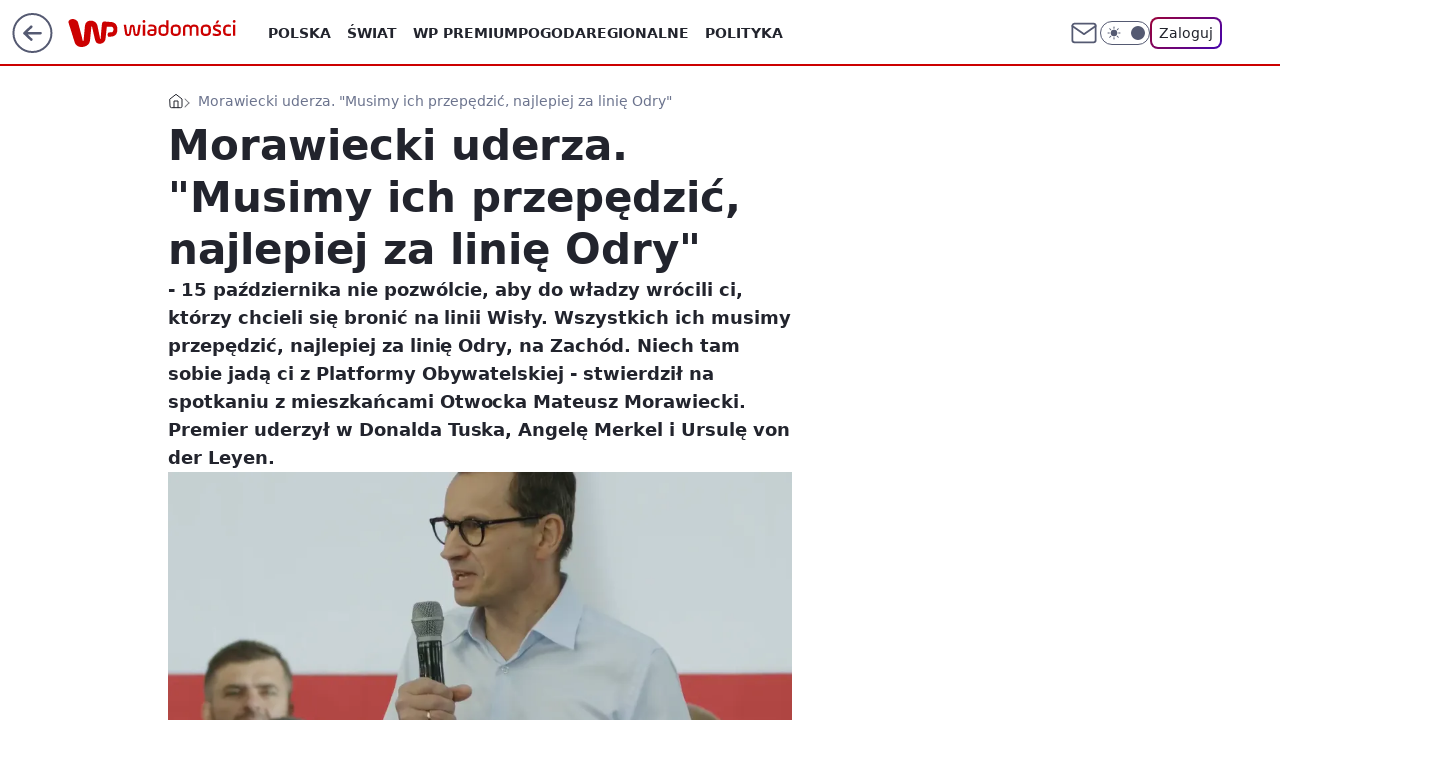

--- FILE ---
content_type: application/javascript
request_url: https://rek.www.wp.pl/gaf.js?rv=2&sn=wiadomosci&pvid=ad5cb552e9a50ad41247&rekids=234730&tVersion=B&phtml=wiadomosci.wp.pl%2Fmorawiecki-o-po-musimy-ich-przepedzic-za-linie-odry-6943303042063104a&abtest=adtech%7CPRGM-1047%7CA%3Badtech%7CPU-335%7CA%3Badtech%7CPRG-3468%7CB%3Badtech%7CPRGM-1036%7CD%3Badtech%7CFP-76%7CA%3Badtech%7CPRGM-1356%7CA%3Badtech%7CPRGM-1610%7CB%3Badtech%7CPRGM-1419%7CC%3Badtech%7CPRGM-1589%7CB%3Badtech%7CPRGM-1576%7CC%3Badtech%7CPRGM-1443%7CA%3Badtech%7CPRGM-1587%7CD%3Badtech%7CPRGM-1615%7CA%3Badtech%7CPRGM-1215%7CC&PWA_adbd=0&darkmode=0&highLayout=0&layout=wide&navType=navigate&cdl=0&ctype=article&ciab=IAB-v3-386%2CIAB-v3-I4GWl6%2CIAB12-2%2CIAB11-4%2CIAB25-2&cid=6943303042063104&csystem=ncr&cdate=2023-09-19&REKtagi=mateusz_morawiecki%3Bwybory_parlamentarne_2023%3Bspotkanie%3Bwybory_2023%3Bpis&vw=1280&vh=720&p1=0&spin=jci9revu&bcv=2
body_size: 21615
content:
jci9revu({"spin":"jci9revu","bunch":234730,"context":{"dsa":false,"minor":false,"bidRequestId":"ec589b74-6913-4118-9cf5-c30e2a7771ca","maConfig":{"timestamp":"2026-01-26T13:24:12.920Z"},"dfpConfig":{"timestamp":"2026-01-30T09:28:37.101Z"},"sda":[],"targeting":{"client":{},"server":{},"query":{"PWA_adbd":"0","REKtagi":"mateusz_morawiecki;wybory_parlamentarne_2023;spotkanie;wybory_2023;pis","abtest":"adtech|PRGM-1047|A;adtech|PU-335|A;adtech|PRG-3468|B;adtech|PRGM-1036|D;adtech|FP-76|A;adtech|PRGM-1356|A;adtech|PRGM-1610|B;adtech|PRGM-1419|C;adtech|PRGM-1589|B;adtech|PRGM-1576|C;adtech|PRGM-1443|A;adtech|PRGM-1587|D;adtech|PRGM-1615|A;adtech|PRGM-1215|C","bcv":"2","cdate":"2023-09-19","cdl":"0","ciab":"IAB-v3-386,IAB-v3-I4GWl6,IAB12-2,IAB11-4,IAB25-2","cid":"6943303042063104","csystem":"ncr","ctype":"article","darkmode":"0","highLayout":"0","layout":"wide","navType":"navigate","p1":"0","phtml":"wiadomosci.wp.pl/morawiecki-o-po-musimy-ich-przepedzic-za-linie-odry-6943303042063104a","pvid":"ad5cb552e9a50ad41247","rekids":"234730","rv":"2","sn":"wiadomosci","spin":"jci9revu","tVersion":"B","vh":"720","vw":"1280"}},"directOnly":0,"geo":{"country":"840","region":"","city":""},"statid":"","mlId":"","rshsd":"2","isRobot":false,"curr":{"EUR":4.2131,"USD":3.5379,"CHF":4.5964,"GBP":4.8586},"rv":"2","status":{"advf":2,"ma":2,"ma_ads-bidder":2,"ma_cpv-bidder":2,"ma_high-cpm-bidder":2}},"slots":{"10":{"delivered":"","campaign":null,"dfpConfig":null},"11":{"delivered":"1","campaign":null,"dfpConfig":{"placement":"/89844762/Desktop_Wiadomosci.wp.pl_x11_art","roshash":"CGJM","ceil":100,"sizes":[[336,280],[640,280],[300,250]],"namedSizes":["fluid"],"div":"div-gpt-ad-x11-art","targeting":{"DFPHASH":"AEHK","emptygaf":"0"},"gfp":"CGJM"}},"12":{"lazy":1,"delivered":"1","campaign":{"id":"189822","adm":{"bunch":"234730","creations":[{"height":250,"showLabel":true,"src":"https://mamc.wpcdn.pl/189822/1769795395691/olimpiada-video-300x250/olimpiada-video-300x250/index.html","trackers":{"click":[""],"cview":["//ma.wp.pl/ma.gif?clid=36d4f1d950aab392a9c26b186b340e10\u0026SN=wiadomosci\u0026pvid=ad5cb552e9a50ad41247\u0026action=cvimp\u0026pg=wiadomosci.wp.pl\u0026par=utility%3DYm0AQz07BIHOmG7rncAYJZeNC7cuTBmUWNnUanOY2_o2RiwW_xuaYpqjCG3aRQoH%26publisherID%3D308%26creationID%3D1484901%26client_id%3D38851%26sn%3Dwiadomosci%26hBudgetRate%3DCFILORU%26isDev%3Dfalse%26workfID%3D189822%26org_id%3D25%26iabPageCategories%3D%26device%3DPERSONAL_COMPUTER%26inver%3D2%26ip%3DvUG2lwxSwJc-Xfod4XCbyzBpCbZWLH18CGImZVBi-TU%26pricingModel%3DdD8qmeN51wNIgLmIr_ikdO7bme_qy1TeHJfyBkGr6rY%26iabSiteCategories%3D%26medium%3Ddisplay%26ssp%3Dwp.pl%26rekid%3D234730%26test%3D0%26emission%3D3048065%26ttl%3D1769908873%26geo%3D840%253B%253B%26bidderID%3D11%26slotID%3D012%26targetDomain%3Dwp.pl%26billing%3Dcpv%26platform%3D8%26domain%3Dwiadomosci.wp.pl%26slotSizeWxH%3D300x250%26tpID%3D1410643%26seatID%3D36d4f1d950aab392a9c26b186b340e10%26order%3D266645%26editedTimestamp%3D1769789221%26hBidPrice%3DCFILORU%26conversionValue%3D0%26bidReqID%3Dec589b74-6913-4118-9cf5-c30e2a7771ca%26userID%3D__UNKNOWN_TELL_US__%26cur%3DPLN%26seatFee%3D6KNGMPjhmfTy0apnC6DaBi4Zzf0S8RyfICoCaNDGRTo%26is_adblock%3D0%26bidTimestamp%3D1769822473%26partnerID%3D%26source%3DTG%26is_robot%3D0%26pvid%3Dad5cb552e9a50ad41247%26contentID%3D6943303042063104"],"impression":["//ma.wp.pl/ma.gif?clid=36d4f1d950aab392a9c26b186b340e10\u0026SN=wiadomosci\u0026pvid=ad5cb552e9a50ad41247\u0026action=delivery\u0026pg=wiadomosci.wp.pl\u0026par=seatID%3D36d4f1d950aab392a9c26b186b340e10%26order%3D266645%26editedTimestamp%3D1769789221%26hBidPrice%3DCFILORU%26conversionValue%3D0%26bidReqID%3Dec589b74-6913-4118-9cf5-c30e2a7771ca%26userID%3D__UNKNOWN_TELL_US__%26cur%3DPLN%26seatFee%3D6KNGMPjhmfTy0apnC6DaBi4Zzf0S8RyfICoCaNDGRTo%26is_adblock%3D0%26bidTimestamp%3D1769822473%26partnerID%3D%26source%3DTG%26is_robot%3D0%26pvid%3Dad5cb552e9a50ad41247%26contentID%3D6943303042063104%26utility%3DYm0AQz07BIHOmG7rncAYJZeNC7cuTBmUWNnUanOY2_o2RiwW_xuaYpqjCG3aRQoH%26publisherID%3D308%26creationID%3D1484901%26client_id%3D38851%26sn%3Dwiadomosci%26hBudgetRate%3DCFILORU%26isDev%3Dfalse%26workfID%3D189822%26org_id%3D25%26iabPageCategories%3D%26device%3DPERSONAL_COMPUTER%26inver%3D2%26ip%3DvUG2lwxSwJc-Xfod4XCbyzBpCbZWLH18CGImZVBi-TU%26pricingModel%3DdD8qmeN51wNIgLmIr_ikdO7bme_qy1TeHJfyBkGr6rY%26iabSiteCategories%3D%26medium%3Ddisplay%26ssp%3Dwp.pl%26rekid%3D234730%26test%3D0%26emission%3D3048065%26ttl%3D1769908873%26geo%3D840%253B%253B%26bidderID%3D11%26slotID%3D012%26targetDomain%3Dwp.pl%26billing%3Dcpv%26platform%3D8%26domain%3Dwiadomosci.wp.pl%26slotSizeWxH%3D300x250%26tpID%3D1410643"],"view":["//ma.wp.pl/ma.gif?clid=36d4f1d950aab392a9c26b186b340e10\u0026SN=wiadomosci\u0026pvid=ad5cb552e9a50ad41247\u0026action=view\u0026pg=wiadomosci.wp.pl\u0026par=utility%3DYm0AQz07BIHOmG7rncAYJZeNC7cuTBmUWNnUanOY2_o2RiwW_xuaYpqjCG3aRQoH%26publisherID%3D308%26creationID%3D1484901%26client_id%3D38851%26sn%3Dwiadomosci%26hBudgetRate%3DCFILORU%26isDev%3Dfalse%26workfID%3D189822%26org_id%3D25%26iabPageCategories%3D%26device%3DPERSONAL_COMPUTER%26inver%3D2%26ip%3DvUG2lwxSwJc-Xfod4XCbyzBpCbZWLH18CGImZVBi-TU%26pricingModel%3DdD8qmeN51wNIgLmIr_ikdO7bme_qy1TeHJfyBkGr6rY%26iabSiteCategories%3D%26medium%3Ddisplay%26ssp%3Dwp.pl%26rekid%3D234730%26test%3D0%26emission%3D3048065%26ttl%3D1769908873%26geo%3D840%253B%253B%26bidderID%3D11%26slotID%3D012%26targetDomain%3Dwp.pl%26billing%3Dcpv%26platform%3D8%26domain%3Dwiadomosci.wp.pl%26slotSizeWxH%3D300x250%26tpID%3D1410643%26seatID%3D36d4f1d950aab392a9c26b186b340e10%26order%3D266645%26editedTimestamp%3D1769789221%26hBidPrice%3DCFILORU%26conversionValue%3D0%26bidReqID%3Dec589b74-6913-4118-9cf5-c30e2a7771ca%26userID%3D__UNKNOWN_TELL_US__%26cur%3DPLN%26seatFee%3D6KNGMPjhmfTy0apnC6DaBi4Zzf0S8RyfICoCaNDGRTo%26is_adblock%3D0%26bidTimestamp%3D1769822473%26partnerID%3D%26source%3DTG%26is_robot%3D0%26pvid%3Dad5cb552e9a50ad41247%26contentID%3D6943303042063104"]},"transparentPlaceholder":false,"type":"iframe","url":"https://sportowefakty.wp.pl/lyzwiarstwo-szybkie/1231351/to-nowy-sport-narodowy-polakow-nisza-po-skokach-wypelniona?utm_source=autopromocja\u0026utm_medium=display\u0026utm_campaign=30lat_wp_wizerunek\u0026utm_content=sport_narodowy\u0026utm_term=wpm_WPKW01","width":300}],"redir":"https://ma.wp.pl/redirma?SN=wiadomosci\u0026pvid=ad5cb552e9a50ad41247\u0026par=bidReqID%3Dec589b74-6913-4118-9cf5-c30e2a7771ca%26source%3DTG%26rekid%3D234730%26geo%3D840%253B%253B%26domain%3Dwiadomosci.wp.pl%26userID%3D__UNKNOWN_TELL_US__%26seatFee%3D6KNGMPjhmfTy0apnC6DaBi4Zzf0S8RyfICoCaNDGRTo%26ip%3DvUG2lwxSwJc-Xfod4XCbyzBpCbZWLH18CGImZVBi-TU%26billing%3Dcpv%26seatID%3D36d4f1d950aab392a9c26b186b340e10%26publisherID%3D308%26medium%3Ddisplay%26targetDomain%3Dwp.pl%26hBidPrice%3DCFILORU%26client_id%3D38851%26device%3DPERSONAL_COMPUTER%26inver%3D2%26slotSizeWxH%3D300x250%26tpID%3D1410643%26bidTimestamp%3D1769822473%26sn%3Dwiadomosci%26isDev%3Dfalse%26ssp%3Dwp.pl%26ttl%3D1769908873%26order%3D266645%26editedTimestamp%3D1769789221%26is_adblock%3D0%26is_robot%3D0%26utility%3DYm0AQz07BIHOmG7rncAYJZeNC7cuTBmUWNnUanOY2_o2RiwW_xuaYpqjCG3aRQoH%26pricingModel%3DdD8qmeN51wNIgLmIr_ikdO7bme_qy1TeHJfyBkGr6rY%26test%3D0%26emission%3D3048065%26cur%3DPLN%26contentID%3D6943303042063104%26creationID%3D1484901%26workfID%3D189822%26org_id%3D25%26iabSiteCategories%3D%26bidderID%3D11%26slotID%3D012%26partnerID%3D%26pvid%3Dad5cb552e9a50ad41247%26hBudgetRate%3DCFILORU%26iabPageCategories%3D%26platform%3D8%26conversionValue%3D0\u0026url=","slot":"12"},"creative":{"Id":"1484901","provider":"ma_cpv-bidder","roshash":"CFIL","height":250,"width":300,"touchpointId":"1410643","source":{"bidder":"cpv-bidder"}},"sellingModel":{"model":"CPM_INT"}},"dfpConfig":{"placement":"/89844762/Desktop_Wiadomosci.wp.pl_x12_art","roshash":"CGJM","ceil":100,"sizes":[[336,280],[640,280],[300,250]],"namedSizes":["fluid"],"div":"div-gpt-ad-x12-art","targeting":{"DFPHASH":"AEHK","emptygaf":"0"},"gfp":"CGJM"}},"13":{"lazy":1,"delivered":"1","campaign":{"id":"189255","adm":{"bunch":"234730","creations":[{"height":250,"showLabel":true,"src":"https://mamc.wpcdn.pl/189255/1769427402352/300x250egipt.jpg","trackers":{"click":[""],"cview":["//ma.wp.pl/ma.gif?clid=371fa43b00b88a0c702be1109a408644\u0026SN=wiadomosci\u0026pvid=ad5cb552e9a50ad41247\u0026action=cvimp\u0026pg=wiadomosci.wp.pl\u0026par=platform%3D8%26rekid%3D234730%26inver%3D2%26ttl%3D1769908873%26pvid%3Dad5cb552e9a50ad41247%26hBudgetRate%3DCFILORU%26isDev%3Dfalse%26medium%3Ddisplay%26device%3DPERSONAL_COMPUTER%26seatID%3D371fa43b00b88a0c702be1109a408644%26order%3D266590%26is_robot%3D0%26is_adblock%3D0%26bidTimestamp%3D1769822473%26hBidPrice%3DCFILORU%26utility%3DFYFN5JeY_vX8zEhIZuN8obTL9jOpJjnrevZHRfZXbMEYibGDsUpMiNhzMl2elJGH%26conversionValue%3D0%26test%3D0%26contentID%3D6943303042063104%26bidReqID%3Dec589b74-6913-4118-9cf5-c30e2a7771ca%26userID%3D__UNKNOWN_TELL_US__%26client_id%3D32932%26org_id%3D25%26emission%3D3046212%26pricingModel%3DjsjlRzntLhBxp70OajGdBSYN4yhLC3Eva5DccMge9gM%26iabPageCategories%3D%26bidderID%3D11%26publisherID%3D308%26domain%3Dwiadomosci.wp.pl%26creationID%3D1479427%26targetDomain%3Dwakacje.pl%26cur%3DPLN%26workfID%3D189255%26billing%3Dcpv%26source%3DTG%26slotID%3D013%26editedTimestamp%3D1769427657%26iabSiteCategories%3D%26sn%3Dwiadomosci%26geo%3D840%253B%253B%26slotSizeWxH%3D300x250%26tpID%3D1407293%26partnerID%3D%26ssp%3Dwp.pl%26ip%3Dkz6KsScLMrDtrUS3WqrQulrzWiD4PkhoeHgbqY5insU%26seatFee%3DRLLCm_sv0V5Symc4TwUPiKLp6Ggq9itp28RRdW1-u5o"],"impression":["//ma.wp.pl/ma.gif?clid=371fa43b00b88a0c702be1109a408644\u0026SN=wiadomosci\u0026pvid=ad5cb552e9a50ad41247\u0026action=delivery\u0026pg=wiadomosci.wp.pl\u0026par=isDev%3Dfalse%26medium%3Ddisplay%26device%3DPERSONAL_COMPUTER%26seatID%3D371fa43b00b88a0c702be1109a408644%26order%3D266590%26is_robot%3D0%26is_adblock%3D0%26bidTimestamp%3D1769822473%26hBidPrice%3DCFILORU%26utility%3DFYFN5JeY_vX8zEhIZuN8obTL9jOpJjnrevZHRfZXbMEYibGDsUpMiNhzMl2elJGH%26conversionValue%3D0%26test%3D0%26contentID%3D6943303042063104%26bidReqID%3Dec589b74-6913-4118-9cf5-c30e2a7771ca%26userID%3D__UNKNOWN_TELL_US__%26client_id%3D32932%26org_id%3D25%26emission%3D3046212%26pricingModel%3DjsjlRzntLhBxp70OajGdBSYN4yhLC3Eva5DccMge9gM%26iabPageCategories%3D%26bidderID%3D11%26publisherID%3D308%26domain%3Dwiadomosci.wp.pl%26creationID%3D1479427%26targetDomain%3Dwakacje.pl%26cur%3DPLN%26workfID%3D189255%26billing%3Dcpv%26source%3DTG%26slotID%3D013%26editedTimestamp%3D1769427657%26iabSiteCategories%3D%26sn%3Dwiadomosci%26geo%3D840%253B%253B%26slotSizeWxH%3D300x250%26tpID%3D1407293%26partnerID%3D%26ssp%3Dwp.pl%26ip%3Dkz6KsScLMrDtrUS3WqrQulrzWiD4PkhoeHgbqY5insU%26seatFee%3DRLLCm_sv0V5Symc4TwUPiKLp6Ggq9itp28RRdW1-u5o%26platform%3D8%26rekid%3D234730%26inver%3D2%26ttl%3D1769908873%26pvid%3Dad5cb552e9a50ad41247%26hBudgetRate%3DCFILORU"],"view":["//ma.wp.pl/ma.gif?clid=371fa43b00b88a0c702be1109a408644\u0026SN=wiadomosci\u0026pvid=ad5cb552e9a50ad41247\u0026action=view\u0026pg=wiadomosci.wp.pl\u0026par=platform%3D8%26rekid%3D234730%26inver%3D2%26ttl%3D1769908873%26pvid%3Dad5cb552e9a50ad41247%26hBudgetRate%3DCFILORU%26isDev%3Dfalse%26medium%3Ddisplay%26device%3DPERSONAL_COMPUTER%26seatID%3D371fa43b00b88a0c702be1109a408644%26order%3D266590%26is_robot%3D0%26is_adblock%3D0%26bidTimestamp%3D1769822473%26hBidPrice%3DCFILORU%26utility%3DFYFN5JeY_vX8zEhIZuN8obTL9jOpJjnrevZHRfZXbMEYibGDsUpMiNhzMl2elJGH%26conversionValue%3D0%26test%3D0%26contentID%3D6943303042063104%26bidReqID%3Dec589b74-6913-4118-9cf5-c30e2a7771ca%26userID%3D__UNKNOWN_TELL_US__%26client_id%3D32932%26org_id%3D25%26emission%3D3046212%26pricingModel%3DjsjlRzntLhBxp70OajGdBSYN4yhLC3Eva5DccMge9gM%26iabPageCategories%3D%26bidderID%3D11%26publisherID%3D308%26domain%3Dwiadomosci.wp.pl%26creationID%3D1479427%26targetDomain%3Dwakacje.pl%26cur%3DPLN%26workfID%3D189255%26billing%3Dcpv%26source%3DTG%26slotID%3D013%26editedTimestamp%3D1769427657%26iabSiteCategories%3D%26sn%3Dwiadomosci%26geo%3D840%253B%253B%26slotSizeWxH%3D300x250%26tpID%3D1407293%26partnerID%3D%26ssp%3Dwp.pl%26ip%3Dkz6KsScLMrDtrUS3WqrQulrzWiD4PkhoeHgbqY5insU%26seatFee%3DRLLCm_sv0V5Symc4TwUPiKLp6Ggq9itp28RRdW1-u5o"]},"transparentPlaceholder":false,"type":"image","url":"https://www.wakacje.pl/lastminute/egipt/?samolotem,all-inclusive,3-gwiazdkowe,ocena-8,tanio,za-osobe\u0026utm_source=wppl\u0026utm_medium=autopromo\u0026utm_campaign=egipt26\u0026utm_content=300x250egipt26","width":300}],"redir":"https://ma.wp.pl/redirma?SN=wiadomosci\u0026pvid=ad5cb552e9a50ad41247\u0026par=source%3DTG%26slotID%3D013%26iabSiteCategories%3D%26sn%3Dwiadomosci%26slotSizeWxH%3D300x250%26rekid%3D234730%26device%3DPERSONAL_COMPUTER%26bidTimestamp%3D1769822473%26org_id%3D25%26editedTimestamp%3D1769427657%26tpID%3D1407293%26pvid%3Dad5cb552e9a50ad41247%26seatID%3D371fa43b00b88a0c702be1109a408644%26emission%3D3046212%26billing%3Dcpv%26partnerID%3D%26platform%3D8%26isDev%3Dfalse%26pricingModel%3DjsjlRzntLhBxp70OajGdBSYN4yhLC3Eva5DccMge9gM%26creationID%3D1479427%26workfID%3D189255%26order%3D266590%26utility%3DFYFN5JeY_vX8zEhIZuN8obTL9jOpJjnrevZHRfZXbMEYibGDsUpMiNhzMl2elJGH%26bidReqID%3Dec589b74-6913-4118-9cf5-c30e2a7771ca%26client_id%3D32932%26targetDomain%3Dwakacje.pl%26geo%3D840%253B%253B%26ip%3Dkz6KsScLMrDtrUS3WqrQulrzWiD4PkhoeHgbqY5insU%26ttl%3D1769908873%26is_robot%3D0%26iabPageCategories%3D%26publisherID%3D308%26ssp%3Dwp.pl%26is_adblock%3D0%26hBidPrice%3DCFILORU%26conversionValue%3D0%26cur%3DPLN%26inver%3D2%26hBudgetRate%3DCFILORU%26medium%3Ddisplay%26contentID%3D6943303042063104%26userID%3D__UNKNOWN_TELL_US__%26bidderID%3D11%26seatFee%3DRLLCm_sv0V5Symc4TwUPiKLp6Ggq9itp28RRdW1-u5o%26test%3D0%26domain%3Dwiadomosci.wp.pl\u0026url=","slot":"13"},"creative":{"Id":"1479427","provider":"ma_cpv-bidder","roshash":"CFIL","height":250,"width":300,"touchpointId":"1407293","source":{"bidder":"cpv-bidder"}},"sellingModel":{"model":"CPM_INT"}},"dfpConfig":{"placement":"/89844762/Desktop_Wiadomosci.wp.pl_x13_art","roshash":"CGJM","ceil":100,"sizes":[[336,280],[640,280],[300,250]],"namedSizes":["fluid"],"div":"div-gpt-ad-x13-art","targeting":{"DFPHASH":"AEHK","emptygaf":"0"},"gfp":"CGJM"}},"14":{"lazy":1,"delivered":"1","campaign":{"id":"187753","adm":{"bunch":"234730","creations":[{"height":250,"showLabel":true,"src":"https://mamc.wpcdn.pl/187753/1754551858409/baner_ver_4B_300x250_px.jpg","trackers":{"click":[""],"cview":["//ma.wp.pl/ma.gif?clid=dca45526c17aa056cf0f889dbba57020\u0026SN=wiadomosci\u0026pvid=ad5cb552e9a50ad41247\u0026action=cvimp\u0026pg=wiadomosci.wp.pl\u0026par=userID%3D__UNKNOWN_TELL_US__%26billing%3Dcpv%26client_id%3D38851%26partnerID%3D%26utility%3DFs6zEz3tFOnwjOtx6tvENraXnHKcbAT7UfVKBp0akSLhWBJ9P3XoSoi1zdhwqucS%26slotID%3D014%26slotSizeWxH%3D300x250%26creationID%3D1464973%26pvid%3Dad5cb552e9a50ad41247%26sn%3Dwiadomosci%26hBudgetRate%3DCFILORU%26medium%3Ddisplay%26domain%3Dwiadomosci.wp.pl%26cur%3DPLN%26editedTimestamp%3D1767358467%26iabPageCategories%3D%26conversionValue%3D0%26bidReqID%3Dec589b74-6913-4118-9cf5-c30e2a7771ca%26inver%3D2%26targetDomain%3Dwp.pl%26workfID%3D187753%26seatFee%3Dvho7g_NrvAQ6jcVgQ-Rk1N0hd5m2Y74dNsyle5a_Ylg%26is_robot%3D0%26platform%3D8%26rekid%3D234730%26publisherID%3D308%26source%3DTG%26bidderID%3D11%26ssp%3Dwp.pl%26tpID%3D1399472%26emission%3D3008707%26pricingModel%3D_02P24sq_i7_C6oacSfi30Yx0yO0sCqLB0hRg0UaXrs%26iabSiteCategories%3D%26is_adblock%3D0%26isDev%3Dfalse%26ip%3D1EyrWvnM2U7z5AhaCJRJ3zFPnTA_p44WdOrgBEEaFrM%26test%3D0%26geo%3D840%253B%253B%26bidTimestamp%3D1769822473%26contentID%3D6943303042063104%26device%3DPERSONAL_COMPUTER%26seatID%3Ddca45526c17aa056cf0f889dbba57020%26org_id%3D25%26order%3D252400%26ttl%3D1769908873%26hBidPrice%3DCFILORU"],"impression":["//ma.wp.pl/ma.gif?clid=dca45526c17aa056cf0f889dbba57020\u0026SN=wiadomosci\u0026pvid=ad5cb552e9a50ad41247\u0026action=delivery\u0026pg=wiadomosci.wp.pl\u0026par=ssp%3Dwp.pl%26tpID%3D1399472%26emission%3D3008707%26pricingModel%3D_02P24sq_i7_C6oacSfi30Yx0yO0sCqLB0hRg0UaXrs%26iabSiteCategories%3D%26is_adblock%3D0%26isDev%3Dfalse%26ip%3D1EyrWvnM2U7z5AhaCJRJ3zFPnTA_p44WdOrgBEEaFrM%26test%3D0%26geo%3D840%253B%253B%26bidTimestamp%3D1769822473%26contentID%3D6943303042063104%26device%3DPERSONAL_COMPUTER%26seatID%3Ddca45526c17aa056cf0f889dbba57020%26org_id%3D25%26order%3D252400%26ttl%3D1769908873%26hBidPrice%3DCFILORU%26userID%3D__UNKNOWN_TELL_US__%26billing%3Dcpv%26client_id%3D38851%26partnerID%3D%26utility%3DFs6zEz3tFOnwjOtx6tvENraXnHKcbAT7UfVKBp0akSLhWBJ9P3XoSoi1zdhwqucS%26slotID%3D014%26slotSizeWxH%3D300x250%26creationID%3D1464973%26pvid%3Dad5cb552e9a50ad41247%26sn%3Dwiadomosci%26hBudgetRate%3DCFILORU%26medium%3Ddisplay%26domain%3Dwiadomosci.wp.pl%26cur%3DPLN%26editedTimestamp%3D1767358467%26iabPageCategories%3D%26conversionValue%3D0%26bidReqID%3Dec589b74-6913-4118-9cf5-c30e2a7771ca%26inver%3D2%26targetDomain%3Dwp.pl%26workfID%3D187753%26seatFee%3Dvho7g_NrvAQ6jcVgQ-Rk1N0hd5m2Y74dNsyle5a_Ylg%26is_robot%3D0%26platform%3D8%26rekid%3D234730%26publisherID%3D308%26source%3DTG%26bidderID%3D11"],"view":["//ma.wp.pl/ma.gif?clid=dca45526c17aa056cf0f889dbba57020\u0026SN=wiadomosci\u0026pvid=ad5cb552e9a50ad41247\u0026action=view\u0026pg=wiadomosci.wp.pl\u0026par=conversionValue%3D0%26bidReqID%3Dec589b74-6913-4118-9cf5-c30e2a7771ca%26inver%3D2%26targetDomain%3Dwp.pl%26workfID%3D187753%26seatFee%3Dvho7g_NrvAQ6jcVgQ-Rk1N0hd5m2Y74dNsyle5a_Ylg%26is_robot%3D0%26platform%3D8%26rekid%3D234730%26publisherID%3D308%26source%3DTG%26bidderID%3D11%26ssp%3Dwp.pl%26tpID%3D1399472%26emission%3D3008707%26pricingModel%3D_02P24sq_i7_C6oacSfi30Yx0yO0sCqLB0hRg0UaXrs%26iabSiteCategories%3D%26is_adblock%3D0%26isDev%3Dfalse%26ip%3D1EyrWvnM2U7z5AhaCJRJ3zFPnTA_p44WdOrgBEEaFrM%26test%3D0%26geo%3D840%253B%253B%26bidTimestamp%3D1769822473%26contentID%3D6943303042063104%26device%3DPERSONAL_COMPUTER%26seatID%3Ddca45526c17aa056cf0f889dbba57020%26org_id%3D25%26order%3D252400%26ttl%3D1769908873%26hBidPrice%3DCFILORU%26userID%3D__UNKNOWN_TELL_US__%26billing%3Dcpv%26client_id%3D38851%26partnerID%3D%26utility%3DFs6zEz3tFOnwjOtx6tvENraXnHKcbAT7UfVKBp0akSLhWBJ9P3XoSoi1zdhwqucS%26slotID%3D014%26slotSizeWxH%3D300x250%26creationID%3D1464973%26pvid%3Dad5cb552e9a50ad41247%26sn%3Dwiadomosci%26hBudgetRate%3DCFILORU%26medium%3Ddisplay%26domain%3Dwiadomosci.wp.pl%26cur%3DPLN%26editedTimestamp%3D1767358467%26iabPageCategories%3D"]},"transparentPlaceholder":false,"type":"image","url":"https://energiajutra.wp.pl/","width":300}],"redir":"https://ma.wp.pl/redirma?SN=wiadomosci\u0026pvid=ad5cb552e9a50ad41247\u0026par=utility%3DFs6zEz3tFOnwjOtx6tvENraXnHKcbAT7UfVKBp0akSLhWBJ9P3XoSoi1zdhwqucS%26inver%3D2%26is_adblock%3D0%26bidTimestamp%3D1769822473%26slotSizeWxH%3D300x250%26hBudgetRate%3DCFILORU%26editedTimestamp%3D1767358467%26bidReqID%3Dec589b74-6913-4118-9cf5-c30e2a7771ca%26publisherID%3D308%26seatID%3Ddca45526c17aa056cf0f889dbba57020%26client_id%3D38851%26cur%3DPLN%26org_id%3D25%26hBidPrice%3DCFILORU%26billing%3Dcpv%26medium%3Ddisplay%26seatFee%3Dvho7g_NrvAQ6jcVgQ-Rk1N0hd5m2Y74dNsyle5a_Ylg%26platform%3D8%26bidderID%3D11%26iabPageCategories%3D%26ttl%3D1769908873%26pvid%3Dad5cb552e9a50ad41247%26is_robot%3D0%26isDev%3Dfalse%26partnerID%3D%26conversionValue%3D0%26source%3DTG%26tpID%3D1399472%26device%3DPERSONAL_COMPUTER%26order%3D252400%26targetDomain%3Dwp.pl%26ssp%3Dwp.pl%26emission%3D3008707%26pricingModel%3D_02P24sq_i7_C6oacSfi30Yx0yO0sCqLB0hRg0UaXrs%26iabSiteCategories%3D%26ip%3D1EyrWvnM2U7z5AhaCJRJ3zFPnTA_p44WdOrgBEEaFrM%26geo%3D840%253B%253B%26slotID%3D014%26creationID%3D1464973%26sn%3Dwiadomosci%26domain%3Dwiadomosci.wp.pl%26workfID%3D187753%26rekid%3D234730%26test%3D0%26contentID%3D6943303042063104%26userID%3D__UNKNOWN_TELL_US__\u0026url=","slot":"14"},"creative":{"Id":"1464973","provider":"ma_cpv-bidder","roshash":"CFIL","height":250,"width":300,"touchpointId":"1399472","source":{"bidder":"cpv-bidder"}},"sellingModel":{"model":"CPM_INT"}},"dfpConfig":{"placement":"/89844762/Desktop_Wiadomosci.wp.pl_x14_art","roshash":"CGJM","ceil":100,"sizes":[[336,280],[640,280],[300,250]],"namedSizes":["fluid"],"div":"div-gpt-ad-x14-art","targeting":{"DFPHASH":"AEHK","emptygaf":"0"},"gfp":"CGJM"}},"15":{"delivered":"1","campaign":null,"dfpConfig":{"placement":"/89844762/Desktop_Wiadomosci.wp.pl_x15_art","roshash":"CGJM","ceil":100,"sizes":[[728,90],[970,300],[950,90],[980,120],[980,90],[970,150],[970,90],[970,250],[930,180],[950,200],[750,100],[970,66],[750,200],[960,90],[970,100],[750,300],[970,200],[950,300]],"namedSizes":["fluid"],"div":"div-gpt-ad-x15-art","targeting":{"DFPHASH":"AEHK","emptygaf":"0"},"gfp":"CGJM"}},"16":{"lazy":1,"delivered":"1","campaign":{"id":"189586","adm":{"bunch":"234730","creations":[{"height":200,"showLabel":true,"src":"https://mamc.wpcdn.pl/189586/1769683038310/mgk_750x200.jpg","trackers":{"click":[""],"cview":["//ma.wp.pl/ma.gif?clid=0cc655b412444091fb8190f140853492\u0026SN=wiadomosci\u0026pvid=ad5cb552e9a50ad41247\u0026action=cvimp\u0026pg=wiadomosci.wp.pl\u0026par=userID%3D__UNKNOWN_TELL_US__%26bidTimestamp%3D1769822473%26test%3D0%26hBidPrice%3DDNZjaqtDHSbk%26partnerID%3D%26platform%3D8%26ip%3DLE-DefHfQHcIlvSQ-zcXD8qH0vQ22JMcoPYmeQQzdQw%26creationID%3D1481911%26workfID%3D189586%26billing%3Dcpv%26org_id%3D25%26iabSiteCategories%3D%26is_adblock%3D0%26ssp%3Dwp.pl%26device%3DPERSONAL_COMPUTER%26domain%3Dwiadomosci.wp.pl%26cur%3DPLN%26seatID%3D0cc655b412444091fb8190f140853492%26emission%3D3047687%26editedTimestamp%3D1769683101%26pricingModel%3D7tffJBkj-hnTR6G-Is6MYCrlAktUsnqbw-8V1AUPcwc%26rekid%3D234730%26seatFee%3D7WZWfZNfrifEIMdo5hmibmCTf1qBncgaILeRe3BK3O8%26client_id%3D31455%26order%3D267138%26source%3DTG%26bidderID%3D11%26publisherID%3D308%26inver%3D2%26slotID%3D016%26tpID%3D1408876%26iabPageCategories%3D%26ttl%3D1769908873%26pvid%3Dad5cb552e9a50ad41247%26geo%3D840%253B%253B%26medium%3Ddisplay%26conversionValue%3D0%26slotSizeWxH%3D750x200%26targetDomain%3Dlivenation.pl%26is_robot%3D0%26hBudgetRate%3DCFIORUX%26contentID%3D6943303042063104%26utility%3DaBmY15BBL3jWW-PkpmvgdDhMCuKULB1vaTYERPP7iX9UO5Y7nYlzOuu38_XdUKin%26bidReqID%3Dec589b74-6913-4118-9cf5-c30e2a7771ca%26sn%3Dwiadomosci%26isDev%3Dfalse"],"impression":["//ma.wp.pl/ma.gif?clid=0cc655b412444091fb8190f140853492\u0026SN=wiadomosci\u0026pvid=ad5cb552e9a50ad41247\u0026action=delivery\u0026pg=wiadomosci.wp.pl\u0026par=client_id%3D31455%26order%3D267138%26source%3DTG%26bidderID%3D11%26publisherID%3D308%26inver%3D2%26slotID%3D016%26tpID%3D1408876%26iabPageCategories%3D%26ttl%3D1769908873%26pvid%3Dad5cb552e9a50ad41247%26geo%3D840%253B%253B%26medium%3Ddisplay%26conversionValue%3D0%26slotSizeWxH%3D750x200%26targetDomain%3Dlivenation.pl%26is_robot%3D0%26hBudgetRate%3DCFIORUX%26contentID%3D6943303042063104%26utility%3DaBmY15BBL3jWW-PkpmvgdDhMCuKULB1vaTYERPP7iX9UO5Y7nYlzOuu38_XdUKin%26bidReqID%3Dec589b74-6913-4118-9cf5-c30e2a7771ca%26sn%3Dwiadomosci%26isDev%3Dfalse%26userID%3D__UNKNOWN_TELL_US__%26bidTimestamp%3D1769822473%26test%3D0%26hBidPrice%3DDNZjaqtDHSbk%26partnerID%3D%26platform%3D8%26ip%3DLE-DefHfQHcIlvSQ-zcXD8qH0vQ22JMcoPYmeQQzdQw%26creationID%3D1481911%26workfID%3D189586%26billing%3Dcpv%26org_id%3D25%26iabSiteCategories%3D%26is_adblock%3D0%26ssp%3Dwp.pl%26device%3DPERSONAL_COMPUTER%26domain%3Dwiadomosci.wp.pl%26cur%3DPLN%26seatID%3D0cc655b412444091fb8190f140853492%26emission%3D3047687%26editedTimestamp%3D1769683101%26pricingModel%3D7tffJBkj-hnTR6G-Is6MYCrlAktUsnqbw-8V1AUPcwc%26rekid%3D234730%26seatFee%3D7WZWfZNfrifEIMdo5hmibmCTf1qBncgaILeRe3BK3O8"],"view":["//ma.wp.pl/ma.gif?clid=0cc655b412444091fb8190f140853492\u0026SN=wiadomosci\u0026pvid=ad5cb552e9a50ad41247\u0026action=view\u0026pg=wiadomosci.wp.pl\u0026par=test%3D0%26hBidPrice%3DDNZjaqtDHSbk%26partnerID%3D%26platform%3D8%26ip%3DLE-DefHfQHcIlvSQ-zcXD8qH0vQ22JMcoPYmeQQzdQw%26creationID%3D1481911%26workfID%3D189586%26billing%3Dcpv%26org_id%3D25%26iabSiteCategories%3D%26is_adblock%3D0%26ssp%3Dwp.pl%26device%3DPERSONAL_COMPUTER%26domain%3Dwiadomosci.wp.pl%26cur%3DPLN%26seatID%3D0cc655b412444091fb8190f140853492%26emission%3D3047687%26editedTimestamp%3D1769683101%26pricingModel%3D7tffJBkj-hnTR6G-Is6MYCrlAktUsnqbw-8V1AUPcwc%26rekid%3D234730%26seatFee%3D7WZWfZNfrifEIMdo5hmibmCTf1qBncgaILeRe3BK3O8%26client_id%3D31455%26order%3D267138%26source%3DTG%26bidderID%3D11%26publisherID%3D308%26inver%3D2%26slotID%3D016%26tpID%3D1408876%26iabPageCategories%3D%26ttl%3D1769908873%26pvid%3Dad5cb552e9a50ad41247%26geo%3D840%253B%253B%26medium%3Ddisplay%26conversionValue%3D0%26slotSizeWxH%3D750x200%26targetDomain%3Dlivenation.pl%26is_robot%3D0%26hBudgetRate%3DCFIORUX%26contentID%3D6943303042063104%26utility%3DaBmY15BBL3jWW-PkpmvgdDhMCuKULB1vaTYERPP7iX9UO5Y7nYlzOuu38_XdUKin%26bidReqID%3Dec589b74-6913-4118-9cf5-c30e2a7771ca%26sn%3Dwiadomosci%26isDev%3Dfalse%26userID%3D__UNKNOWN_TELL_US__%26bidTimestamp%3D1769822473"]},"transparentPlaceholder":false,"type":"image","url":"https://www.livenation.pl/mgk-tickets-adp330999","width":750}],"redir":"https://ma.wp.pl/redirma?SN=wiadomosci\u0026pvid=ad5cb552e9a50ad41247\u0026par=hBudgetRate%3DCFIORUX%26device%3DPERSONAL_COMPUTER%26platform%3D8%26is_adblock%3D0%26hBidPrice%3DDNZjaqtDHSbk%26emission%3D3047687%26pricingModel%3D7tffJBkj-hnTR6G-Is6MYCrlAktUsnqbw-8V1AUPcwc%26publisherID%3D308%26tpID%3D1408876%26ttl%3D1769908873%26bidReqID%3Dec589b74-6913-4118-9cf5-c30e2a7771ca%26bidTimestamp%3D1769822473%26ssp%3Dwp.pl%26order%3D267138%26source%3DTG%26conversionValue%3D0%26targetDomain%3Dlivenation.pl%26utility%3DaBmY15BBL3jWW-PkpmvgdDhMCuKULB1vaTYERPP7iX9UO5Y7nYlzOuu38_XdUKin%26iabSiteCategories%3D%26iabPageCategories%3D%26slotSizeWxH%3D750x200%26contentID%3D6943303042063104%26partnerID%3D%26client_id%3D31455%26slotID%3D016%26seatID%3D0cc655b412444091fb8190f140853492%26ip%3DLE-DefHfQHcIlvSQ-zcXD8qH0vQ22JMcoPYmeQQzdQw%26org_id%3D25%26rekid%3D234730%26seatFee%3D7WZWfZNfrifEIMdo5hmibmCTf1qBncgaILeRe3BK3O8%26geo%3D840%253B%253B%26editedTimestamp%3D1769683101%26pvid%3Dad5cb552e9a50ad41247%26medium%3Ddisplay%26test%3D0%26cur%3DPLN%26creationID%3D1481911%26workfID%3D189586%26billing%3Dcpv%26sn%3Dwiadomosci%26isDev%3Dfalse%26userID%3D__UNKNOWN_TELL_US__%26domain%3Dwiadomosci.wp.pl%26bidderID%3D11%26inver%3D2%26is_robot%3D0\u0026url=","slot":"16"},"creative":{"Id":"1481911","provider":"ma_cpv-bidder","roshash":"CFIL","height":200,"width":750,"touchpointId":"1408876","source":{"bidder":"cpv-bidder"}},"sellingModel":{"model":"CPV_INT"}},"dfpConfig":{"placement":"/89844762/Desktop_Wiadomosci.wp.pl_x16","roshash":"CGJM","ceil":100,"sizes":[[728,90],[970,300],[950,90],[980,120],[980,90],[970,150],[970,90],[970,250],[930,180],[950,200],[750,100],[970,66],[750,200],[960,90],[970,100],[750,300],[970,200],[950,300]],"namedSizes":["fluid"],"div":"div-gpt-ad-x16","targeting":{"DFPHASH":"AEHK","emptygaf":"0"},"gfp":"CGJM"}},"17":{"lazy":1,"delivered":"1","campaign":{"id":"188579","capping":"PWAck=27120684\u0026PWAclt=168","adm":{"bunch":"234730","creations":[{"code":"\u003cdiv class=\"ft_async_tag\"\u003e\u003cnoscript\u003e\u003ca href=\"https://servedby.flashtalking.com/click/2/304894;10471726;0;209;0/?gdpr=${GDPR}\u0026gdpr_consent=${GDPR_CONSENT_78}\u0026ft_width=750\u0026ft_height=300\u0026url=44073094\" target=\"_blank\"\u003e\u003cimg border=\"0\" src=\"https://servedby.flashtalking.com/imp/2/304894;10471726;205;gif;wppl;FullExpand/?gdpr=${GDPR}\u0026gdpr_consent=${GDPR_CONSENT_78}\"\u003e\u003c/a\u003e\u003c/noscript\u003e\u003cimg src=\"data:image/png,ft\" style=\"display: none\" onerror='(function(img) {window.ftClick = \"\";window.ftExpTrack_10471726 = \"\";window.ftX = \"\";window.ftY = \"\";window.ftZ = \"\";window.ftOBA = 1;window.ftContent = \"\";window.ftCustom = \"\";window.ft750x300_OOBclickTrack = \"\";window.ftRandom = Math.random()*1000000;window.ftClick_10471726 = ftClick;if(typeof(ft_referrer)==\"undefined\"){window.ft_referrer=(function(){var r=\"\";if(window==top){r=window.location.href;}else{try{r=window.parent.location.href;}catch(e){}r=(r)?r:document.referrer;}while(encodeURIComponent(r).length\u003e1000){r=r.substring(0,r.length-1);}return r;}());}var ftDomain = (window==top)?\"\":(function(){var d=document.referrer,m=(d)?d.match(\"(?::q/q/)+([qw-]+(q.[qw-]+)+)(q/)?\".replace(/q/g,decodeURIComponent(\"%\"+\"5C\"))):\"\",h=(m\u0026\u0026m[1])?m[1]:\"\";return (h\u0026\u0026h!=location.host)?\"\u0026ft_ifb=1\u0026ft_domain=\"+encodeURIComponent(h):\"\";}());var ftV_10471726={pID:\"10471726\",width:\"750\",height:\"300\",params:{ftx:window.ftX,fty:window.ftY,ftadz:window.ftZ,ftscw:window.ftContent,ft_custom:window.ftCustom,ft_id:window.ftID||\"\",ft_idEnabled:window.ftIDEnabled||\"\",ftOBA:window.ftOBA,ft_domain:((ftDomain||\"\").match(RegExp(\"\u0026ft_domain=([^\u0026$]+)\",\"i\"))||[\"\",\"\"])[1],ft_ifb:((ftDomain||\"\").match(RegExp(\"\u0026ft_ifb=([^\u0026$]+)\",\"i\"))||[\"\",\"\"])[1],ft_agentEnv:window.mraid||window.ormma?\"1\":\"0\",ft_referrer:encodeURIComponent(window.ft_referrer),gdpr:\"${GDPR}\",gdpr_consent:\"${GDPR_CONSENT_78}\",ftClick:window.ftClick,cachebuster:window.ftRandom},winVars:{ftClick_10471726:window.ftClick_10471726,ftExpTrack_10471726:window.ftExpTrack_10471726,ft750x300_OOBclickTrack:window.ft750x300_OOBclickTrack},DTimeout:1E3,GTimeout:1E3},ftPProc=function(d){var c=this;d=JSON.parse(JSON.stringify(d));var f=[],l=function(a,b){b=\"undefined\"===typeof b||isNaN(b)?1:parseInt(b,10);a=a||\"\";for(var e=0\u003c=b?b:0;e--;)a=encodeURIComponent(a);return a},h=function(a){a=a.constructor==Array?a:[];for(var b=0;b\u003ca.length;b++){var e=a[b].t\u0026\u0026\"w\"==a[b].t?\"winVars\":\"params\",c=d[e][a[b].p],g=l(a[b].n||\"\",a[b].e),h=l(a[b].v||\"\",a[b].e);g=(g?g+\":\":\"\")+h;\"\"!==g\u0026\u0026(c=\"undefined\"===typeof c||\"\"===c||\"o\"===a[b].m?\"\":c+\";\",d[e][a[b].p]=c+g)}a=!0;for(b=0;b\u003cf.length;b++)if(!f[b].deployed){a=!1;break}a\u0026\u0026k()},k=function(){k=function(){};deployTag()};c.getVars=function(a){return JSON.parse(JSON.stringify(a?\"string\"===typeof a\u0026\u0026\"undefined\"!==typeof d[a]?d[a]:{}:d))};c.getSrcString=function(){var a=c.getVars(\"params\"),b=[],e;for(e in a)a.hasOwnProperty(e)\u0026\u0026\"undefined\"!==typeof a[e]\u0026\u0026\"\"!==a[e]\u0026\u0026b.push(e+\"=\"+a[e]);return b.join(\"\u0026\")};c.deployWinVars=function(){var a=c.getVars(\"winVars\"),b;for(b in a)a.hasOwnProperty(b)\u0026\u0026\"undefined\"!==typeof a[b]\u0026\u0026(window[b]=a[b])};c.addPProc=function(a){a.deployed=!1;f.push(a)};c.init=function(){d.v=5;var a=[];0===f.length?k():(f.forEach(function(b){a.push(b.id);b.timeout=parseInt(isNaN(b.timeout)?d.DTimeout:b.timeout,10);b.timer=setTimeout(function(){var a={};clearTimeout(b.timer);b.deployed||(b.deployed=!0,h(a))},b.timeout||d.DTimeout);b.deploy(c.getVars(),function(a){clearTimeout(b.timer);b.deployed||(b.deployed=!0,h(a))})}),window[\"ftPPIDs_\"+d.pID]=d.v+\";\"+a.join(\",\"))}},ft10471726PP = new ftPProc(ftV_10471726);ft10471726PP.addPProc({id:\"32574\",deploy:function(settings,callback){var s = document.createElement(\"script\");s.src=\"https://cdn.flashtalking.com/197282/5142003/FT_FullScreenExpand.js\";img.parentNode.insertBefore(s, img.nextSibling);}});var deployTag = function(){deployTag = function(){};clearTimeout(gTimer);ft10471726PP.deployWinVars();var ftTag = document.createElement(\"script\");ftTag.id = \"ft_servedby_10471726\";ftTag.src = \"https://servedby.flashtalking.com/imp/2/304894;10471726;201;jsappend;wppl;FullExpand/?\"+ft10471726PP.getSrcString();ftTag.name = \"ftscript_750x300\";img.parentNode.insertBefore(ftTag, img.nextSibling);},gTimer = setTimeout(function(){clearTimeout(gTimer);deployTag();},ftV_10471726.GTimeout);ft10471726PP.init();})(this);'\u003e\u003c/div\u003e","height":300,"showLabel":true,"trackers":{"click":[""],"cview":["//ma.wp.pl/ma.gif?clid=2756484462c54389dac6407e48e5709b\u0026SN=wiadomosci\u0026pvid=ad5cb552e9a50ad41247\u0026action=cvimp\u0026pg=wiadomosci.wp.pl\u0026par=partnerID%3D%26ssp%3Dwp.pl%26bidReqID%3Dec589b74-6913-4118-9cf5-c30e2a7771ca%26userID%3D__UNKNOWN_TELL_US__%26publisherID%3D308%26order%3D266277%26is_robot%3D0%26is_adblock%3D0%26pvid%3Dad5cb552e9a50ad41247%26utility%3Du17c0CFvIa0Zwv0ay5tOUcW2PvGncw20L_aSQJtBUZxxDTWmbCvOmIQhiwgPnGHW%26device%3DPERSONAL_COMPUTER%26inver%3D2%26domain%3Dwiadomosci.wp.pl%26seatID%3D2756484462c54389dac6407e48e5709b%26client_id%3D39398%26bidderID%3D11%26medium%3Ddisplay%26creationID%3D1473477%26source%3DTG%26isDev%3Dfalse%26cur%3DPLN%26org_id%3D25%26editedTimestamp%3D1768572575%26pricingModel%3DXZcVKNQGlCxNGytjTySObIXUbjsMaHR1r_F5SNzO6w8%26iabSiteCategories%3D%26targetDomain%3D%26test%3D0%26workfID%3D188579%26tpID%3D1404110%26iabPageCategories%3D%26rekid%3D234730%26ip%3DQavKtiC6jOi_-5-lxCKxY1uF-CZnT3otgmaSr61Q02A%26seatFee%3DsacJIoxzi084ck2O6rd2hzi3qc02zxS8c6-qRSLfaio%26ttl%3D1769908873%26bidTimestamp%3D1769822473%26hBudgetRate%3DCFINRUX%26platform%3D8%26emission%3D3045428%26sn%3Dwiadomosci%26contentID%3D6943303042063104%26conversionValue%3D0%26slotID%3D017%26slotSizeWxH%3D750x300%26billing%3Dcpv%26geo%3D840%253B%253B%26hBidPrice%3DDIQbaitBEJVi"],"impression":["//ma.wp.pl/ma.gif?clid=2756484462c54389dac6407e48e5709b\u0026SN=wiadomosci\u0026pvid=ad5cb552e9a50ad41247\u0026action=delivery\u0026pg=wiadomosci.wp.pl\u0026par=source%3DTG%26isDev%3Dfalse%26cur%3DPLN%26org_id%3D25%26editedTimestamp%3D1768572575%26pricingModel%3DXZcVKNQGlCxNGytjTySObIXUbjsMaHR1r_F5SNzO6w8%26iabSiteCategories%3D%26targetDomain%3D%26test%3D0%26workfID%3D188579%26tpID%3D1404110%26iabPageCategories%3D%26rekid%3D234730%26ip%3DQavKtiC6jOi_-5-lxCKxY1uF-CZnT3otgmaSr61Q02A%26seatFee%3DsacJIoxzi084ck2O6rd2hzi3qc02zxS8c6-qRSLfaio%26ttl%3D1769908873%26bidTimestamp%3D1769822473%26hBudgetRate%3DCFINRUX%26platform%3D8%26emission%3D3045428%26sn%3Dwiadomosci%26contentID%3D6943303042063104%26conversionValue%3D0%26slotID%3D017%26slotSizeWxH%3D750x300%26billing%3Dcpv%26geo%3D840%253B%253B%26hBidPrice%3DDIQbaitBEJVi%26partnerID%3D%26ssp%3Dwp.pl%26bidReqID%3Dec589b74-6913-4118-9cf5-c30e2a7771ca%26userID%3D__UNKNOWN_TELL_US__%26publisherID%3D308%26order%3D266277%26is_robot%3D0%26is_adblock%3D0%26pvid%3Dad5cb552e9a50ad41247%26utility%3Du17c0CFvIa0Zwv0ay5tOUcW2PvGncw20L_aSQJtBUZxxDTWmbCvOmIQhiwgPnGHW%26device%3DPERSONAL_COMPUTER%26inver%3D2%26domain%3Dwiadomosci.wp.pl%26seatID%3D2756484462c54389dac6407e48e5709b%26client_id%3D39398%26bidderID%3D11%26medium%3Ddisplay%26creationID%3D1473477"],"view":["//ma.wp.pl/ma.gif?clid=2756484462c54389dac6407e48e5709b\u0026SN=wiadomosci\u0026pvid=ad5cb552e9a50ad41247\u0026action=view\u0026pg=wiadomosci.wp.pl\u0026par=is_adblock%3D0%26pvid%3Dad5cb552e9a50ad41247%26utility%3Du17c0CFvIa0Zwv0ay5tOUcW2PvGncw20L_aSQJtBUZxxDTWmbCvOmIQhiwgPnGHW%26device%3DPERSONAL_COMPUTER%26inver%3D2%26domain%3Dwiadomosci.wp.pl%26seatID%3D2756484462c54389dac6407e48e5709b%26client_id%3D39398%26bidderID%3D11%26medium%3Ddisplay%26creationID%3D1473477%26source%3DTG%26isDev%3Dfalse%26cur%3DPLN%26org_id%3D25%26editedTimestamp%3D1768572575%26pricingModel%3DXZcVKNQGlCxNGytjTySObIXUbjsMaHR1r_F5SNzO6w8%26iabSiteCategories%3D%26targetDomain%3D%26test%3D0%26workfID%3D188579%26tpID%3D1404110%26iabPageCategories%3D%26rekid%3D234730%26ip%3DQavKtiC6jOi_-5-lxCKxY1uF-CZnT3otgmaSr61Q02A%26seatFee%3DsacJIoxzi084ck2O6rd2hzi3qc02zxS8c6-qRSLfaio%26ttl%3D1769908873%26bidTimestamp%3D1769822473%26hBudgetRate%3DCFINRUX%26platform%3D8%26emission%3D3045428%26sn%3Dwiadomosci%26contentID%3D6943303042063104%26conversionValue%3D0%26slotID%3D017%26slotSizeWxH%3D750x300%26billing%3Dcpv%26geo%3D840%253B%253B%26hBidPrice%3DDIQbaitBEJVi%26partnerID%3D%26ssp%3Dwp.pl%26bidReqID%3Dec589b74-6913-4118-9cf5-c30e2a7771ca%26userID%3D__UNKNOWN_TELL_US__%26publisherID%3D308%26order%3D266277%26is_robot%3D0"]},"transparentPlaceholder":false,"type":"code","width":750}],"redir":"https://ma.wp.pl/redirma?SN=wiadomosci\u0026pvid=ad5cb552e9a50ad41247\u0026par=seatFee%3DsacJIoxzi084ck2O6rd2hzi3qc02zxS8c6-qRSLfaio%26slotSizeWxH%3D750x300%26billing%3Dcpv%26utility%3Du17c0CFvIa0Zwv0ay5tOUcW2PvGncw20L_aSQJtBUZxxDTWmbCvOmIQhiwgPnGHW%26device%3DPERSONAL_COMPUTER%26cur%3DPLN%26rekid%3D234730%26platform%3D8%26contentID%3D6943303042063104%26ssp%3Dwp.pl%26publisherID%3D308%26is_robot%3D0%26creationID%3D1473477%26isDev%3Dfalse%26conversionValue%3D0%26slotID%3D017%26partnerID%3D%26workfID%3D188579%26sn%3Dwiadomosci%26geo%3D840%253B%253B%26is_adblock%3D0%26org_id%3D25%26tpID%3D1404110%26hBidPrice%3DDIQbaitBEJVi%26client_id%3D39398%26test%3D0%26iabPageCategories%3D%26bidTimestamp%3D1769822473%26hBudgetRate%3DCFINRUX%26emission%3D3045428%26bidReqID%3Dec589b74-6913-4118-9cf5-c30e2a7771ca%26userID%3D__UNKNOWN_TELL_US__%26order%3D266277%26inver%3D2%26domain%3Dwiadomosci.wp.pl%26seatID%3D2756484462c54389dac6407e48e5709b%26editedTimestamp%3D1768572575%26pvid%3Dad5cb552e9a50ad41247%26pricingModel%3DXZcVKNQGlCxNGytjTySObIXUbjsMaHR1r_F5SNzO6w8%26iabSiteCategories%3D%26ip%3DQavKtiC6jOi_-5-lxCKxY1uF-CZnT3otgmaSr61Q02A%26ttl%3D1769908873%26bidderID%3D11%26medium%3Ddisplay%26source%3DTG%26targetDomain%3D\u0026url=","slot":"17"},"creative":{"Id":"1473477","provider":"ma_cpv-bidder","roshash":"DIQb","height":300,"width":750,"touchpointId":"1404110","source":{"bidder":"cpv-bidder"}},"sellingModel":{"model":"CPV_INT"}},"dfpConfig":{"placement":"/89844762/Desktop_Wiadomosci.wp.pl_x17","roshash":"DIRU","ceil":100,"sizes":[[728,90],[970,300],[950,90],[980,120],[980,90],[970,150],[970,90],[970,250],[930,180],[950,200],[750,100],[970,66],[750,200],[960,90],[970,100],[750,300],[970,200],[950,300]],"namedSizes":["fluid"],"div":"div-gpt-ad-x17","targeting":{"DFPHASH":"BGPS","emptygaf":"0"},"gfp":"CGJM"}},"18":{"delivered":"1","campaign":null,"dfpConfig":{"placement":"/89844762/Desktop_Wiadomosci.wp.pl_x18","roshash":"CGJM","ceil":100,"sizes":[[728,90],[970,300],[950,90],[980,120],[980,90],[970,150],[970,90],[970,250],[930,180],[950,200],[750,100],[970,66],[750,200],[960,90],[970,100],[750,300],[970,200],[950,300]],"namedSizes":["fluid"],"div":"div-gpt-ad-x18","targeting":{"DFPHASH":"AEHK","emptygaf":"0"},"gfp":"CGJM"}},"19":{"lazy":1,"delivered":"1","campaign":{"id":"189568","adm":{"bunch":"234730","creations":[{"height":200,"showLabel":true,"src":"https://mamc.wpcdn.pl/189568/1769678542492/NeYo-Akon_750x200.jpg","trackers":{"click":[""],"cview":["//ma.wp.pl/ma.gif?clid=371fa43b00b88a0c702be1109a408644\u0026SN=wiadomosci\u0026pvid=ad5cb552e9a50ad41247\u0026action=cvimp\u0026pg=wiadomosci.wp.pl\u0026par=device%3DPERSONAL_COMPUTER%26bidTimestamp%3D1769822473%26hBidPrice%3DDNZjaqtDHSbk%26editedTimestamp%3D1769678612%26is_robot%3D0%26platform%3D8%26slotSizeWxH%3D750x200%26tpID%3D1408785%26billing%3Dcpv%26utility%3Dnww9iTrr7oatyEZkDSxO3MKecVE4BnlXN54EZYHs3mpB2SHs-zsubDqFw5lCuZpv%26rekid%3D234730%26domain%3Dwiadomosci.wp.pl%26client_id%3D31455%26iabPageCategories%3D%26contentID%3D6943303042063104%26ssp%3Dwp.pl%26userID%3D__UNKNOWN_TELL_US__%26cur%3DPLN%26pricingModel%3DzK9pRV6D6e5rQKbPdnt0q9XWeJfLiQ-sAkvews5awnw%26iabSiteCategories%3D%26ttl%3D1769908873%26pvid%3Dad5cb552e9a50ad41247%26sn%3Dwiadomosci%26bidReqID%3Dec589b74-6913-4118-9cf5-c30e2a7771ca%26ip%3Dh3XzSP8om3XD3fH6V8lOfnX-d9JC4nA85Z2uVTlrq08%26targetDomain%3Dlivenation.pl%26workfID%3D189568%26seatFee%3DVH0aBbGjCJxKVhCQSWGs_jOzmjXDT5aie6XOSEq0UJI%26emission%3D3047581%26source%3DTG%26geo%3D840%253B%253B%26publisherID%3D308%26inver%3D2%26slotID%3D019%26test%3D0%26order%3D267095%26is_adblock%3D0%26hBudgetRate%3DCFIORUX%26conversionValue%3D0%26creationID%3D1481648%26seatID%3D371fa43b00b88a0c702be1109a408644%26org_id%3D25%26partnerID%3D%26bidderID%3D11%26isDev%3Dfalse%26medium%3Ddisplay"],"impression":["//ma.wp.pl/ma.gif?clid=371fa43b00b88a0c702be1109a408644\u0026SN=wiadomosci\u0026pvid=ad5cb552e9a50ad41247\u0026action=delivery\u0026pg=wiadomosci.wp.pl\u0026par=pvid%3Dad5cb552e9a50ad41247%26sn%3Dwiadomosci%26bidReqID%3Dec589b74-6913-4118-9cf5-c30e2a7771ca%26ip%3Dh3XzSP8om3XD3fH6V8lOfnX-d9JC4nA85Z2uVTlrq08%26targetDomain%3Dlivenation.pl%26workfID%3D189568%26seatFee%3DVH0aBbGjCJxKVhCQSWGs_jOzmjXDT5aie6XOSEq0UJI%26emission%3D3047581%26source%3DTG%26geo%3D840%253B%253B%26publisherID%3D308%26inver%3D2%26slotID%3D019%26test%3D0%26order%3D267095%26is_adblock%3D0%26hBudgetRate%3DCFIORUX%26conversionValue%3D0%26creationID%3D1481648%26seatID%3D371fa43b00b88a0c702be1109a408644%26org_id%3D25%26partnerID%3D%26bidderID%3D11%26isDev%3Dfalse%26medium%3Ddisplay%26device%3DPERSONAL_COMPUTER%26bidTimestamp%3D1769822473%26hBidPrice%3DDNZjaqtDHSbk%26editedTimestamp%3D1769678612%26is_robot%3D0%26platform%3D8%26slotSizeWxH%3D750x200%26tpID%3D1408785%26billing%3Dcpv%26utility%3Dnww9iTrr7oatyEZkDSxO3MKecVE4BnlXN54EZYHs3mpB2SHs-zsubDqFw5lCuZpv%26rekid%3D234730%26domain%3Dwiadomosci.wp.pl%26client_id%3D31455%26iabPageCategories%3D%26contentID%3D6943303042063104%26ssp%3Dwp.pl%26userID%3D__UNKNOWN_TELL_US__%26cur%3DPLN%26pricingModel%3DzK9pRV6D6e5rQKbPdnt0q9XWeJfLiQ-sAkvews5awnw%26iabSiteCategories%3D%26ttl%3D1769908873"],"view":["//ma.wp.pl/ma.gif?clid=371fa43b00b88a0c702be1109a408644\u0026SN=wiadomosci\u0026pvid=ad5cb552e9a50ad41247\u0026action=view\u0026pg=wiadomosci.wp.pl\u0026par=partnerID%3D%26bidderID%3D11%26isDev%3Dfalse%26medium%3Ddisplay%26device%3DPERSONAL_COMPUTER%26bidTimestamp%3D1769822473%26hBidPrice%3DDNZjaqtDHSbk%26editedTimestamp%3D1769678612%26is_robot%3D0%26platform%3D8%26slotSizeWxH%3D750x200%26tpID%3D1408785%26billing%3Dcpv%26utility%3Dnww9iTrr7oatyEZkDSxO3MKecVE4BnlXN54EZYHs3mpB2SHs-zsubDqFw5lCuZpv%26rekid%3D234730%26domain%3Dwiadomosci.wp.pl%26client_id%3D31455%26iabPageCategories%3D%26contentID%3D6943303042063104%26ssp%3Dwp.pl%26userID%3D__UNKNOWN_TELL_US__%26cur%3DPLN%26pricingModel%3DzK9pRV6D6e5rQKbPdnt0q9XWeJfLiQ-sAkvews5awnw%26iabSiteCategories%3D%26ttl%3D1769908873%26pvid%3Dad5cb552e9a50ad41247%26sn%3Dwiadomosci%26bidReqID%3Dec589b74-6913-4118-9cf5-c30e2a7771ca%26ip%3Dh3XzSP8om3XD3fH6V8lOfnX-d9JC4nA85Z2uVTlrq08%26targetDomain%3Dlivenation.pl%26workfID%3D189568%26seatFee%3DVH0aBbGjCJxKVhCQSWGs_jOzmjXDT5aie6XOSEq0UJI%26emission%3D3047581%26source%3DTG%26geo%3D840%253B%253B%26publisherID%3D308%26inver%3D2%26slotID%3D019%26test%3D0%26order%3D267095%26is_adblock%3D0%26hBudgetRate%3DCFIORUX%26conversionValue%3D0%26creationID%3D1481648%26seatID%3D371fa43b00b88a0c702be1109a408644%26org_id%3D25"]},"transparentPlaceholder":false,"type":"image","url":"https://www.livenation.pl/event/ne-yo-and-akon-nights-like-this-tour-2026-lódz-tickets-edp1646997","width":750}],"redir":"https://ma.wp.pl/redirma?SN=wiadomosci\u0026pvid=ad5cb552e9a50ad41247\u0026par=ttl%3D1769908873%26pvid%3Dad5cb552e9a50ad41247%26medium%3Ddisplay%26seatFee%3DVH0aBbGjCJxKVhCQSWGs_jOzmjXDT5aie6XOSEq0UJI%26source%3DTG%26inver%3D2%26order%3D267095%26isDev%3Dfalse%26billing%3Dcpv%26utility%3Dnww9iTrr7oatyEZkDSxO3MKecVE4BnlXN54EZYHs3mpB2SHs-zsubDqFw5lCuZpv%26iabPageCategories%3D%26contentID%3D6943303042063104%26bidReqID%3Dec589b74-6913-4118-9cf5-c30e2a7771ca%26conversionValue%3D0%26rekid%3D234730%26client_id%3D31455%26geo%3D840%253B%253B%26creationID%3D1481648%26is_robot%3D0%26platform%3D8%26bidTimestamp%3D1769822473%26slotSizeWxH%3D750x200%26domain%3Dwiadomosci.wp.pl%26ssp%3Dwp.pl%26emission%3D3047581%26publisherID%3D308%26seatID%3D371fa43b00b88a0c702be1109a408644%26org_id%3D25%26device%3DPERSONAL_COMPUTER%26cur%3DPLN%26iabSiteCategories%3D%26ip%3Dh3XzSP8om3XD3fH6V8lOfnX-d9JC4nA85Z2uVTlrq08%26targetDomain%3Dlivenation.pl%26slotID%3D019%26partnerID%3D%26hBidPrice%3DDNZjaqtDHSbk%26editedTimestamp%3D1769678612%26tpID%3D1408785%26sn%3Dwiadomosci%26workfID%3D189568%26test%3D0%26is_adblock%3D0%26hBudgetRate%3DCFIORUX%26bidderID%3D11%26userID%3D__UNKNOWN_TELL_US__%26pricingModel%3DzK9pRV6D6e5rQKbPdnt0q9XWeJfLiQ-sAkvews5awnw\u0026url=","slot":"19"},"creative":{"Id":"1481648","provider":"ma_cpv-bidder","roshash":"CFIL","height":200,"width":750,"touchpointId":"1408785","source":{"bidder":"cpv-bidder"}},"sellingModel":{"model":"CPV_INT"}},"dfpConfig":{"placement":"/89844762/Desktop_Wiadomosci.wp.pl_x19","roshash":"CGJM","ceil":100,"sizes":[[728,90],[970,300],[950,90],[980,120],[980,90],[970,150],[970,90],[970,250],[930,180],[950,200],[750,100],[970,66],[750,200],[960,90],[970,100],[750,300],[970,200],[950,300]],"namedSizes":["fluid"],"div":"div-gpt-ad-x19","targeting":{"DFPHASH":"AEHK","emptygaf":"0"},"gfp":"CGJM"}},"2":{"delivered":"1","campaign":{"id":"188957","capping":"PWAck=27120765\u0026PWAclt=1\u0026tpl=1","adm":{"bunch":"234730","creations":[{"cbConfig":{"blur":false,"bottomBar":false,"fullPage":false,"message":"Przekierowanie za {{time}} sekund{{y}}","timeout":15000},"height":870,"pixels":["//ad.doubleclick.net/ddm/trackimp/N195005.3920530WPPL/B34915909.438330535;dc_trk_aid=631924327;dc_trk_cid=248481721;ord=1769822473;dc_lat=;dc_rdid=;tag_for_child_directed_treatment=;tfua=;ltd=${LIMITED_ADS};dc_tdv=1?"],"scalable":"1","showLabel":false,"src":"https://mamc.wpcdn.pl/188957/1768998588530/2383-003_Olimpijskie_oferty_produktowe_1920x870_wp_CB_Frytkownica.jpg","trackers":{"click":[""],"cview":["//ma.wp.pl/ma.gif?clid=0cc655b412444091fb8190f140853492\u0026SN=wiadomosci\u0026pvid=ad5cb552e9a50ad41247\u0026action=cvimp\u0026pg=wiadomosci.wp.pl\u0026par=ssp%3Dwp.pl%26targetDomain%3Dmediamarkt.pl%26tpID%3D1405761%26source%3DTG%26bidTimestamp%3D1769822473%26bidderID%3D11%26userID%3D__UNKNOWN_TELL_US__%26rekid%3D234730%26test%3D0%26editedTimestamp%3D1768998748%26is_robot%3D0%26hBidPrice%3DCFIOUXb%26creationID%3D1477012%26is_adblock%3D0%26medium%3Ddisplay%26inver%3D2%26billing%3Dcpv%26emission%3D3045951%26partnerID%3D%26contentID%3D6943303042063104%26bidReqID%3Dec589b74-6913-4118-9cf5-c30e2a7771ca%26ip%3Dnmbx6ENEaQooy6KsnrE8hAIuXCGLRGRFwUOKFqrOw5Y%26order%3D266462%26iabSiteCategories%3D%26pvid%3Dad5cb552e9a50ad41247%26geo%3D840%253B%253B%26utility%3DoCI0HqbbgbnMIEBH4fbJF5qqoubYpCVSPE-urZhdRmuIgIUgxZaY4M5cwRtPUvt1%26slotSizeWxH%3D1920x870%26workfID%3D188957%26pricingModel%3Dd9TUCnMuARGgYurAPiGlY683fMyN_2aw9OQSH9p6pI0%26iabPageCategories%3D%26ttl%3D1769908873%26hBudgetRate%3DCFIOUXb%26isDev%3Dfalse%26platform%3D8%26device%3DPERSONAL_COMPUTER%26domain%3Dwiadomosci.wp.pl%26slotID%3D002%26seatFee%3Dx3mJw0i7vi34ICZsqnRdhlVubui1bME0XvQs8ynv2eg%26client_id%3D29939%26conversionValue%3D0%26publisherID%3D308%26cur%3DPLN%26seatID%3D0cc655b412444091fb8190f140853492%26org_id%3D25%26sn%3Dwiadomosci"],"impression":["//ma.wp.pl/ma.gif?clid=0cc655b412444091fb8190f140853492\u0026SN=wiadomosci\u0026pvid=ad5cb552e9a50ad41247\u0026action=delivery\u0026pg=wiadomosci.wp.pl\u0026par=editedTimestamp%3D1768998748%26is_robot%3D0%26hBidPrice%3DCFIOUXb%26creationID%3D1477012%26is_adblock%3D0%26medium%3Ddisplay%26inver%3D2%26billing%3Dcpv%26emission%3D3045951%26partnerID%3D%26contentID%3D6943303042063104%26bidReqID%3Dec589b74-6913-4118-9cf5-c30e2a7771ca%26ip%3Dnmbx6ENEaQooy6KsnrE8hAIuXCGLRGRFwUOKFqrOw5Y%26order%3D266462%26iabSiteCategories%3D%26pvid%3Dad5cb552e9a50ad41247%26geo%3D840%253B%253B%26utility%3DoCI0HqbbgbnMIEBH4fbJF5qqoubYpCVSPE-urZhdRmuIgIUgxZaY4M5cwRtPUvt1%26slotSizeWxH%3D1920x870%26workfID%3D188957%26pricingModel%3Dd9TUCnMuARGgYurAPiGlY683fMyN_2aw9OQSH9p6pI0%26iabPageCategories%3D%26ttl%3D1769908873%26hBudgetRate%3DCFIOUXb%26isDev%3Dfalse%26platform%3D8%26device%3DPERSONAL_COMPUTER%26domain%3Dwiadomosci.wp.pl%26slotID%3D002%26seatFee%3Dx3mJw0i7vi34ICZsqnRdhlVubui1bME0XvQs8ynv2eg%26client_id%3D29939%26conversionValue%3D0%26publisherID%3D308%26cur%3DPLN%26seatID%3D0cc655b412444091fb8190f140853492%26org_id%3D25%26sn%3Dwiadomosci%26ssp%3Dwp.pl%26targetDomain%3Dmediamarkt.pl%26tpID%3D1405761%26source%3DTG%26bidTimestamp%3D1769822473%26bidderID%3D11%26userID%3D__UNKNOWN_TELL_US__%26rekid%3D234730%26test%3D0"],"view":["//ma.wp.pl/ma.gif?clid=0cc655b412444091fb8190f140853492\u0026SN=wiadomosci\u0026pvid=ad5cb552e9a50ad41247\u0026action=view\u0026pg=wiadomosci.wp.pl\u0026par=slotID%3D002%26seatFee%3Dx3mJw0i7vi34ICZsqnRdhlVubui1bME0XvQs8ynv2eg%26client_id%3D29939%26conversionValue%3D0%26publisherID%3D308%26cur%3DPLN%26seatID%3D0cc655b412444091fb8190f140853492%26org_id%3D25%26sn%3Dwiadomosci%26ssp%3Dwp.pl%26targetDomain%3Dmediamarkt.pl%26tpID%3D1405761%26source%3DTG%26bidTimestamp%3D1769822473%26bidderID%3D11%26userID%3D__UNKNOWN_TELL_US__%26rekid%3D234730%26test%3D0%26editedTimestamp%3D1768998748%26is_robot%3D0%26hBidPrice%3DCFIOUXb%26creationID%3D1477012%26is_adblock%3D0%26medium%3Ddisplay%26inver%3D2%26billing%3Dcpv%26emission%3D3045951%26partnerID%3D%26contentID%3D6943303042063104%26bidReqID%3Dec589b74-6913-4118-9cf5-c30e2a7771ca%26ip%3Dnmbx6ENEaQooy6KsnrE8hAIuXCGLRGRFwUOKFqrOw5Y%26order%3D266462%26iabSiteCategories%3D%26pvid%3Dad5cb552e9a50ad41247%26geo%3D840%253B%253B%26utility%3DoCI0HqbbgbnMIEBH4fbJF5qqoubYpCVSPE-urZhdRmuIgIUgxZaY4M5cwRtPUvt1%26slotSizeWxH%3D1920x870%26workfID%3D188957%26pricingModel%3Dd9TUCnMuARGgYurAPiGlY683fMyN_2aw9OQSH9p6pI0%26iabPageCategories%3D%26ttl%3D1769908873%26hBudgetRate%3DCFIOUXb%26isDev%3Dfalse%26platform%3D8%26device%3DPERSONAL_COMPUTER%26domain%3Dwiadomosci.wp.pl"]},"transparentPlaceholder":false,"type":"image","url":"https://ad.doubleclick.net/ddm/trackclk/N195005.3920530WPPL/B34915909.438330535;dc_trk_aid=631924327;dc_trk_cid=248481721;dc_lat=;dc_rdid=;tag_for_child_directed_treatment=;tfua=;ltd=${LIMITED_ADS};dc_tdv=1","width":1920}],"redir":"https://ma.wp.pl/redirma?SN=wiadomosci\u0026pvid=ad5cb552e9a50ad41247\u0026par=isDev%3Dfalse%26inver%3D2%26iabPageCategories%3D%26cur%3DPLN%26tpID%3D1405761%26test%3D0%26is_robot%3D0%26partnerID%3D%26contentID%3D6943303042063104%26iabSiteCategories%3D%26ttl%3D1769908873%26bidTimestamp%3D1769822473%26editedTimestamp%3D1768998748%26billing%3Dcpv%26order%3D266462%26pvid%3Dad5cb552e9a50ad41247%26utility%3DoCI0HqbbgbnMIEBH4fbJF5qqoubYpCVSPE-urZhdRmuIgIUgxZaY4M5cwRtPUvt1%26pricingModel%3Dd9TUCnMuARGgYurAPiGlY683fMyN_2aw9OQSH9p6pI0%26conversionValue%3D0%26medium%3Ddisplay%26emission%3D3045951%26bidReqID%3Dec589b74-6913-4118-9cf5-c30e2a7771ca%26ip%3Dnmbx6ENEaQooy6KsnrE8hAIuXCGLRGRFwUOKFqrOw5Y%26sn%3Dwiadomosci%26ssp%3Dwp.pl%26targetDomain%3Dmediamarkt.pl%26geo%3D840%253B%253B%26slotSizeWxH%3D1920x870%26platform%3D8%26domain%3Dwiadomosci.wp.pl%26hBudgetRate%3DCFIOUXb%26device%3DPERSONAL_COMPUTER%26slotID%3D002%26client_id%3D29939%26publisherID%3D308%26seatID%3D0cc655b412444091fb8190f140853492%26org_id%3D25%26bidderID%3D11%26workfID%3D188957%26seatFee%3Dx3mJw0i7vi34ICZsqnRdhlVubui1bME0XvQs8ynv2eg%26source%3DTG%26userID%3D__UNKNOWN_TELL_US__%26rekid%3D234730%26hBidPrice%3DCFIOUXb%26creationID%3D1477012%26is_adblock%3D0\u0026url=","slot":"2"},"creative":{"Id":"1477012","provider":"ma_cpv-bidder","roshash":"FLOR","height":870,"width":1920,"touchpointId":"1405761","source":{"bidder":"cpv-bidder"}},"sellingModel":{"model":"CPM_INT"}},"dfpConfig":{"placement":"/89844762/Desktop_Wiadomosci.wp.pl_x02","roshash":"FLOR","ceil":100,"sizes":[[970,300],[970,600],[750,300],[950,300],[980,600],[1920,870],[1200,600],[750,400],[960,640]],"namedSizes":["fluid"],"div":"div-gpt-ad-x02","targeting":{"DFPHASH":"DJMP","emptygaf":"0"},"gfp":"DLOR"}},"24":{"delivered":"","campaign":null,"dfpConfig":null},"25":{"delivered":"1","campaign":{"id":"189560","adm":{"bunch":"234730","creations":[{"height":250,"showLabel":true,"src":"https://mamc.wpcdn.pl/189560/1769673989801/MSW_300x250.jpg","trackers":{"click":[""],"cview":["//ma.wp.pl/ma.gif?clid=0cc655b412444091fb8190f140853492\u0026SN=wiadomosci\u0026pvid=ad5cb552e9a50ad41247\u0026action=cvimp\u0026pg=wiadomosci.wp.pl\u0026par=userID%3D__UNKNOWN_TELL_US__%26geo%3D840%253B%253B%26emission%3D3047670%26is_robot%3D0%26conversionValue%3D0%26bidReqID%3Dec589b74-6913-4118-9cf5-c30e2a7771ca%26creationID%3D1481617%26seatFee%3DcUBwfwWYpKcL8o9Ms7hTkgQ_v4i8Fg_9b0suCF3XxU8%26client_id%3D30433%26editedTimestamp%3D1769674033%26pricingModel%3DnFQDf4WI_wX_Hn_0IDP5B1G9AP0jyaLp2YC_J40BeXA%26iabPageCategories%3D%26platform%3D8%26rekid%3D234730%26inver%3D2%26domain%3Dwiadomosci.wp.pl%26slotID%3D025%26workfID%3D189560%26iabSiteCategories%3D%26sn%3Dwiadomosci%26medium%3Ddisplay%26publisherID%3D308%26ip%3Dp6yBgMzTXJrKL1U6RgvySkANmCXaYXLIc1GbKl-Rork%26targetDomain%3Dproszynski.pl%26billing%3Dcpv%26org_id%3D25%26source%3DTG%26is_adblock%3D0%26utility%3DN5zszrxoY88DTS_1zl-5UFEQOhT10WGoN0sb-_bm7hKXXgwho7kUB5wXQEkpsBFi%26ssp%3Dwp.pl%26device%3DPERSONAL_COMPUTER%26test%3D0%26seatID%3D0cc655b412444091fb8190f140853492%26hBidPrice%3DCFINQTW%26partnerID%3D%26bidderID%3D11%26pvid%3Dad5cb552e9a50ad41247%26bidTimestamp%3D1769822473%26hBudgetRate%3DCFINQTW%26contentID%3D6943303042063104%26slotSizeWxH%3D300x250%26cur%3DPLN%26tpID%3D1408766%26order%3D267129%26ttl%3D1769908873%26isDev%3Dfalse"],"impression":["//ma.wp.pl/ma.gif?clid=0cc655b412444091fb8190f140853492\u0026SN=wiadomosci\u0026pvid=ad5cb552e9a50ad41247\u0026action=delivery\u0026pg=wiadomosci.wp.pl\u0026par=emission%3D3047670%26is_robot%3D0%26conversionValue%3D0%26bidReqID%3Dec589b74-6913-4118-9cf5-c30e2a7771ca%26creationID%3D1481617%26seatFee%3DcUBwfwWYpKcL8o9Ms7hTkgQ_v4i8Fg_9b0suCF3XxU8%26client_id%3D30433%26editedTimestamp%3D1769674033%26pricingModel%3DnFQDf4WI_wX_Hn_0IDP5B1G9AP0jyaLp2YC_J40BeXA%26iabPageCategories%3D%26platform%3D8%26rekid%3D234730%26inver%3D2%26domain%3Dwiadomosci.wp.pl%26slotID%3D025%26workfID%3D189560%26iabSiteCategories%3D%26sn%3Dwiadomosci%26medium%3Ddisplay%26publisherID%3D308%26ip%3Dp6yBgMzTXJrKL1U6RgvySkANmCXaYXLIc1GbKl-Rork%26targetDomain%3Dproszynski.pl%26billing%3Dcpv%26org_id%3D25%26source%3DTG%26is_adblock%3D0%26utility%3DN5zszrxoY88DTS_1zl-5UFEQOhT10WGoN0sb-_bm7hKXXgwho7kUB5wXQEkpsBFi%26ssp%3Dwp.pl%26device%3DPERSONAL_COMPUTER%26test%3D0%26seatID%3D0cc655b412444091fb8190f140853492%26hBidPrice%3DCFINQTW%26partnerID%3D%26bidderID%3D11%26pvid%3Dad5cb552e9a50ad41247%26bidTimestamp%3D1769822473%26hBudgetRate%3DCFINQTW%26contentID%3D6943303042063104%26slotSizeWxH%3D300x250%26cur%3DPLN%26tpID%3D1408766%26order%3D267129%26ttl%3D1769908873%26isDev%3Dfalse%26userID%3D__UNKNOWN_TELL_US__%26geo%3D840%253B%253B"],"view":["//ma.wp.pl/ma.gif?clid=0cc655b412444091fb8190f140853492\u0026SN=wiadomosci\u0026pvid=ad5cb552e9a50ad41247\u0026action=view\u0026pg=wiadomosci.wp.pl\u0026par=inver%3D2%26domain%3Dwiadomosci.wp.pl%26slotID%3D025%26workfID%3D189560%26iabSiteCategories%3D%26sn%3Dwiadomosci%26medium%3Ddisplay%26publisherID%3D308%26ip%3Dp6yBgMzTXJrKL1U6RgvySkANmCXaYXLIc1GbKl-Rork%26targetDomain%3Dproszynski.pl%26billing%3Dcpv%26org_id%3D25%26source%3DTG%26is_adblock%3D0%26utility%3DN5zszrxoY88DTS_1zl-5UFEQOhT10WGoN0sb-_bm7hKXXgwho7kUB5wXQEkpsBFi%26ssp%3Dwp.pl%26device%3DPERSONAL_COMPUTER%26test%3D0%26seatID%3D0cc655b412444091fb8190f140853492%26hBidPrice%3DCFINQTW%26partnerID%3D%26bidderID%3D11%26pvid%3Dad5cb552e9a50ad41247%26bidTimestamp%3D1769822473%26hBudgetRate%3DCFINQTW%26contentID%3D6943303042063104%26slotSizeWxH%3D300x250%26cur%3DPLN%26tpID%3D1408766%26order%3D267129%26ttl%3D1769908873%26isDev%3Dfalse%26userID%3D__UNKNOWN_TELL_US__%26geo%3D840%253B%253B%26emission%3D3047670%26is_robot%3D0%26conversionValue%3D0%26bidReqID%3Dec589b74-6913-4118-9cf5-c30e2a7771ca%26creationID%3D1481617%26seatFee%3DcUBwfwWYpKcL8o9Ms7hTkgQ_v4i8Fg_9b0suCF3XxU8%26client_id%3D30433%26editedTimestamp%3D1769674033%26pricingModel%3DnFQDf4WI_wX_Hn_0IDP5B1G9AP0jyaLp2YC_J40BeXA%26iabPageCategories%3D%26platform%3D8%26rekid%3D234730"]},"transparentPlaceholder":false,"type":"image","url":"https://www.proszynski.pl/product/moj-sasiad-wrog-tom-1","width":300}],"redir":"https://ma.wp.pl/redirma?SN=wiadomosci\u0026pvid=ad5cb552e9a50ad41247\u0026par=isDev%3Dfalse%26emission%3D3047670%26iabPageCategories%3D%26domain%3Dwiadomosci.wp.pl%26sn%3Dwiadomosci%26is_robot%3D0%26source%3DTG%26device%3DPERSONAL_COMPUTER%26bidderID%3D11%26userID%3D__UNKNOWN_TELL_US__%26bidReqID%3Dec589b74-6913-4118-9cf5-c30e2a7771ca%26creationID%3D1481617%26ip%3Dp6yBgMzTXJrKL1U6RgvySkANmCXaYXLIc1GbKl-Rork%26billing%3Dcpv%26ttl%3D1769908873%26conversionValue%3D0%26seatFee%3DcUBwfwWYpKcL8o9Ms7hTkgQ_v4i8Fg_9b0suCF3XxU8%26client_id%3D30433%26platform%3D8%26slotID%3D025%26seatID%3D0cc655b412444091fb8190f140853492%26slotSizeWxH%3D300x250%26tpID%3D1408766%26workfID%3D189560%26iabSiteCategories%3D%26medium%3Ddisplay%26targetDomain%3Dproszynski.pl%26hBidPrice%3DCFINQTW%26bidTimestamp%3D1769822473%26hBudgetRate%3DCFINQTW%26contentID%3D6943303042063104%26order%3D267129%26utility%3DN5zszrxoY88DTS_1zl-5UFEQOhT10WGoN0sb-_bm7hKXXgwho7kUB5wXQEkpsBFi%26partnerID%3D%26pvid%3Dad5cb552e9a50ad41247%26geo%3D840%253B%253B%26rekid%3D234730%26inver%3D2%26publisherID%3D308%26pricingModel%3DnFQDf4WI_wX_Hn_0IDP5B1G9AP0jyaLp2YC_J40BeXA%26ssp%3Dwp.pl%26test%3D0%26cur%3DPLN%26editedTimestamp%3D1769674033%26org_id%3D25%26is_adblock%3D0\u0026url=","slot":"25"},"creative":{"Id":"1481617","provider":"ma_cpv-bidder","roshash":"CFIL","height":250,"width":300,"touchpointId":"1408766","source":{"bidder":"cpv-bidder"}},"sellingModel":{"model":"CPM_INT"}},"dfpConfig":{"placement":"/89844762/Desktop_Wiadomosci.wp.pl_x25_art","roshash":"CGJM","ceil":100,"sizes":[[336,280],[640,280],[300,250]],"namedSizes":["fluid"],"div":"div-gpt-ad-x25-art","targeting":{"DFPHASH":"AEHK","emptygaf":"0"},"gfp":"CGJM"}},"27":{"delivered":"1","campaign":null,"dfpConfig":{"placement":"/89844762/Desktop_Wiadomosci.wp.pl_x27_art","roshash":"CGJM","ceil":100,"sizes":[[160,600]],"namedSizes":["fluid"],"div":"div-gpt-ad-x27-art","targeting":{"DFPHASH":"AEHK","emptygaf":"0"},"gfp":"CGJM"}},"28":{"delivered":"","campaign":null,"dfpConfig":null},"29":{"delivered":"","campaign":null,"dfpConfig":null},"3":{"lazy":1,"delivered":"1","campaign":{"id":"189583","adm":{"bunch":"234730","creations":[{"border":"1px solid grey","height":200,"showLabel":true,"src":"https://mamc.wpcdn.pl/189583/1769682600449/DC_750x200.jpg","trackers":{"click":[""],"cview":["//ma.wp.pl/ma.gif?clid=0cc655b412444091fb8190f140853492\u0026SN=wiadomosci\u0026pvid=ad5cb552e9a50ad41247\u0026action=cvimp\u0026pg=wiadomosci.wp.pl\u0026par=domain%3Dwiadomosci.wp.pl%26iabSiteCategories%3D%26sn%3Dwiadomosci%26hBidPrice%3DDMYkansCOSdp%26hBudgetRate%3DCFIORUX%26targetDomain%3Dlivenation.pl%26emission%3D3047682%26bidderID%3D11%26utility%3DOJN5ZTMZjANKKSZWCHKcP54SC9UEOXxusgoBNEj7XR95HcRPCo_vby3cpHXMa-rn%26bidReqID%3Dec589b74-6913-4118-9cf5-c30e2a7771ca%26test%3D0%26order%3D267135%26is_robot%3D0%26ssp%3Dwp.pl%26device%3DPERSONAL_COMPUTER%26publisherID%3D308%26slotID%3D003%26creationID%3D1481907%26seatID%3D0cc655b412444091fb8190f140853492%26editedTimestamp%3D1769682663%26ttl%3D1769908873%26conversionValue%3D0%26rekid%3D234730%26inver%3D2%26workfID%3D189583%26client_id%3D31455%26pricingModel%3DPt16HBNiDd0YakF9RSpp5JXoMxTKYlNqclZ5bVeKufE%26platform%3D8%26billing%3Dcpv%26org_id%3D25%26pvid%3Dad5cb552e9a50ad41247%26geo%3D840%253B%253B%26medium%3Ddisplay%26slotSizeWxH%3D750x200%26cur%3DPLN%26seatFee%3DZWcjQpy3Qqc8obvjP1ySw7tY9skK78XGMRx5E7GixTQ%26is_adblock%3D0%26bidTimestamp%3D1769822473%26contentID%3D6943303042063104%26tpID%3D1408869%26source%3DTG%26iabPageCategories%3D%26partnerID%3D%26isDev%3Dfalse%26userID%3D__UNKNOWN_TELL_US__%26ip%3DKxgD23M2enHEN304CGaI5QQGSdPx9pcZIiJa8dW0oqA"],"impression":["//ma.wp.pl/ma.gif?clid=0cc655b412444091fb8190f140853492\u0026SN=wiadomosci\u0026pvid=ad5cb552e9a50ad41247\u0026action=delivery\u0026pg=wiadomosci.wp.pl\u0026par=tpID%3D1408869%26source%3DTG%26iabPageCategories%3D%26partnerID%3D%26isDev%3Dfalse%26userID%3D__UNKNOWN_TELL_US__%26ip%3DKxgD23M2enHEN304CGaI5QQGSdPx9pcZIiJa8dW0oqA%26domain%3Dwiadomosci.wp.pl%26iabSiteCategories%3D%26sn%3Dwiadomosci%26hBidPrice%3DDMYkansCOSdp%26hBudgetRate%3DCFIORUX%26targetDomain%3Dlivenation.pl%26emission%3D3047682%26bidderID%3D11%26utility%3DOJN5ZTMZjANKKSZWCHKcP54SC9UEOXxusgoBNEj7XR95HcRPCo_vby3cpHXMa-rn%26bidReqID%3Dec589b74-6913-4118-9cf5-c30e2a7771ca%26test%3D0%26order%3D267135%26is_robot%3D0%26ssp%3Dwp.pl%26device%3DPERSONAL_COMPUTER%26publisherID%3D308%26slotID%3D003%26creationID%3D1481907%26seatID%3D0cc655b412444091fb8190f140853492%26editedTimestamp%3D1769682663%26ttl%3D1769908873%26conversionValue%3D0%26rekid%3D234730%26inver%3D2%26workfID%3D189583%26client_id%3D31455%26pricingModel%3DPt16HBNiDd0YakF9RSpp5JXoMxTKYlNqclZ5bVeKufE%26platform%3D8%26billing%3Dcpv%26org_id%3D25%26pvid%3Dad5cb552e9a50ad41247%26geo%3D840%253B%253B%26medium%3Ddisplay%26slotSizeWxH%3D750x200%26cur%3DPLN%26seatFee%3DZWcjQpy3Qqc8obvjP1ySw7tY9skK78XGMRx5E7GixTQ%26is_adblock%3D0%26bidTimestamp%3D1769822473%26contentID%3D6943303042063104"],"view":["//ma.wp.pl/ma.gif?clid=0cc655b412444091fb8190f140853492\u0026SN=wiadomosci\u0026pvid=ad5cb552e9a50ad41247\u0026action=view\u0026pg=wiadomosci.wp.pl\u0026par=bidReqID%3Dec589b74-6913-4118-9cf5-c30e2a7771ca%26test%3D0%26order%3D267135%26is_robot%3D0%26ssp%3Dwp.pl%26device%3DPERSONAL_COMPUTER%26publisherID%3D308%26slotID%3D003%26creationID%3D1481907%26seatID%3D0cc655b412444091fb8190f140853492%26editedTimestamp%3D1769682663%26ttl%3D1769908873%26conversionValue%3D0%26rekid%3D234730%26inver%3D2%26workfID%3D189583%26client_id%3D31455%26pricingModel%3DPt16HBNiDd0YakF9RSpp5JXoMxTKYlNqclZ5bVeKufE%26platform%3D8%26billing%3Dcpv%26org_id%3D25%26pvid%3Dad5cb552e9a50ad41247%26geo%3D840%253B%253B%26medium%3Ddisplay%26slotSizeWxH%3D750x200%26cur%3DPLN%26seatFee%3DZWcjQpy3Qqc8obvjP1ySw7tY9skK78XGMRx5E7GixTQ%26is_adblock%3D0%26bidTimestamp%3D1769822473%26contentID%3D6943303042063104%26tpID%3D1408869%26source%3DTG%26iabPageCategories%3D%26partnerID%3D%26isDev%3Dfalse%26userID%3D__UNKNOWN_TELL_US__%26ip%3DKxgD23M2enHEN304CGaI5QQGSdPx9pcZIiJa8dW0oqA%26domain%3Dwiadomosci.wp.pl%26iabSiteCategories%3D%26sn%3Dwiadomosci%26hBidPrice%3DDMYkansCOSdp%26hBudgetRate%3DCFIORUX%26targetDomain%3Dlivenation.pl%26emission%3D3047682%26bidderID%3D11%26utility%3DOJN5ZTMZjANKKSZWCHKcP54SC9UEOXxusgoBNEj7XR95HcRPCo_vby3cpHXMa-rn"]},"transparentPlaceholder":false,"type":"image","url":"https://www.livenation.pl/doja-cat-tickets-adp570313","width":750}],"redir":"https://ma.wp.pl/redirma?SN=wiadomosci\u0026pvid=ad5cb552e9a50ad41247\u0026par=partnerID%3D%26seatFee%3DZWcjQpy3Qqc8obvjP1ySw7tY9skK78XGMRx5E7GixTQ%26publisherID%3D308%26creationID%3D1481907%26seatID%3D0cc655b412444091fb8190f140853492%26workfID%3D189583%26userID%3D__UNKNOWN_TELL_US__%26is_robot%3D0%26client_id%3D31455%26geo%3D840%253B%253B%26ssp%3Dwp.pl%26medium%3Ddisplay%26slotSizeWxH%3D750x200%26contentID%3D6943303042063104%26source%3DTG%26emission%3D3047682%26bidderID%3D11%26ttl%3D1769908873%26is_adblock%3D0%26isDev%3Dfalse%26ip%3DKxgD23M2enHEN304CGaI5QQGSdPx9pcZIiJa8dW0oqA%26order%3D267135%26conversionValue%3D0%26rekid%3D234730%26cur%3DPLN%26iabPageCategories%3D%26iabSiteCategories%3D%26targetDomain%3Dlivenation.pl%26device%3DPERSONAL_COMPUTER%26pvid%3Dad5cb552e9a50ad41247%26bidReqID%3Dec589b74-6913-4118-9cf5-c30e2a7771ca%26test%3D0%26bidTimestamp%3D1769822473%26hBidPrice%3DDMYkansCOSdp%26hBudgetRate%3DCFIORUX%26slotID%3D003%26editedTimestamp%3D1769682663%26pricingModel%3DPt16HBNiDd0YakF9RSpp5JXoMxTKYlNqclZ5bVeKufE%26tpID%3D1408869%26domain%3Dwiadomosci.wp.pl%26sn%3Dwiadomosci%26utility%3DOJN5ZTMZjANKKSZWCHKcP54SC9UEOXxusgoBNEj7XR95HcRPCo_vby3cpHXMa-rn%26inver%3D2%26platform%3D8%26billing%3Dcpv%26org_id%3D25\u0026url=","slot":"3"},"creative":{"Id":"1481907","provider":"ma_cpv-bidder","roshash":"CFIL","height":200,"width":750,"touchpointId":"1408869","source":{"bidder":"cpv-bidder"}},"sellingModel":{"model":"CPV_INT"}},"dfpConfig":{"placement":"/89844762/Desktop_Wiadomosci.wp.pl_x03_art","roshash":"CGJM","ceil":100,"sizes":[[728,90],[970,300],[950,90],[980,120],[980,90],[970,150],[970,90],[970,250],[930,180],[950,200],[750,100],[970,66],[750,200],[960,90],[970,100],[750,300],[970,200],[950,300]],"namedSizes":["fluid"],"div":"div-gpt-ad-x03-art","targeting":{"DFPHASH":"AEHK","emptygaf":"0"},"gfp":"CGJM"}},"32":{"lazy":1,"delivered":"1","campaign":{"id":"189569","adm":{"bunch":"234730","creations":[{"height":250,"showLabel":true,"src":"https://mamc.wpcdn.pl/189569/1769678577205/NeYo-Akon_300x250.jpg","trackers":{"click":[""],"cview":["//ma.wp.pl/ma.gif?clid=371fa43b00b88a0c702be1109a408644\u0026SN=wiadomosci\u0026pvid=ad5cb552e9a50ad41247\u0026action=cvimp\u0026pg=wiadomosci.wp.pl\u0026par=pricingModel%3DxwVqC3-Gie3EyBOpmc0n5_liVZTi5o4V7TuB29IuHwc%26is_adblock%3D0%26utility%3DyXb32xaUOftfm8rm_MWow8d6TJWU34in_8TVIAbnemUO1oGLcXj80i9ACHjw8-J3%26slotSizeWxH%3D300x250%26targetDomain%3Dlivenation.pl%26ssp%3Dwp.pl%26seatFee%3DqstLKhv1hcusTl1JmhuIik1rHmZxlPQPoQchV7XVODE%26billing%3Dcpv%26iabSiteCategories%3D%26bidReqID%3Dec589b74-6913-4118-9cf5-c30e2a7771ca%26userID%3D__UNKNOWN_TELL_US__%26inver%3D2%26tpID%3D1408788%26client_id%3D31455%26org_id%3D25%26source%3DTG%26editedTimestamp%3D1769678780%26publisherID%3D308%26ip%3DWlKUEQuNxmCsoNNEZeyqHpz64ZgH5Gjr6idYvUanOew%26domain%3Dwiadomosci.wp.pl%26creationID%3D1481649%26is_robot%3D0%26pvid%3Dad5cb552e9a50ad41247%26bidTimestamp%3D1769822473%26contentID%3D6943303042063104%26cur%3DPLN%26emission%3D3047582%26ttl%3D1769908873%26geo%3D840%253B%253B%26hBudgetRate%3DCFINVYc%26isDev%3Dfalse%26conversionValue%3D0%26seatID%3D371fa43b00b88a0c702be1109a408644%26hBidPrice%3DDKWhaknvHSe%26partnerID%3D%26bidderID%3D11%26medium%3Ddisplay%26platform%3D8%26rekid%3D234730%26slotID%3D032%26test%3D0%26workfID%3D189569%26iabPageCategories%3D%26sn%3Dwiadomosci%26device%3DPERSONAL_COMPUTER%26order%3D267095"],"impression":["//ma.wp.pl/ma.gif?clid=371fa43b00b88a0c702be1109a408644\u0026SN=wiadomosci\u0026pvid=ad5cb552e9a50ad41247\u0026action=delivery\u0026pg=wiadomosci.wp.pl\u0026par=userID%3D__UNKNOWN_TELL_US__%26inver%3D2%26tpID%3D1408788%26client_id%3D31455%26org_id%3D25%26source%3DTG%26editedTimestamp%3D1769678780%26publisherID%3D308%26ip%3DWlKUEQuNxmCsoNNEZeyqHpz64ZgH5Gjr6idYvUanOew%26domain%3Dwiadomosci.wp.pl%26creationID%3D1481649%26is_robot%3D0%26pvid%3Dad5cb552e9a50ad41247%26bidTimestamp%3D1769822473%26contentID%3D6943303042063104%26cur%3DPLN%26emission%3D3047582%26ttl%3D1769908873%26geo%3D840%253B%253B%26hBudgetRate%3DCFINVYc%26isDev%3Dfalse%26conversionValue%3D0%26seatID%3D371fa43b00b88a0c702be1109a408644%26hBidPrice%3DDKWhaknvHSe%26partnerID%3D%26bidderID%3D11%26medium%3Ddisplay%26platform%3D8%26rekid%3D234730%26slotID%3D032%26test%3D0%26workfID%3D189569%26iabPageCategories%3D%26sn%3Dwiadomosci%26device%3DPERSONAL_COMPUTER%26order%3D267095%26pricingModel%3DxwVqC3-Gie3EyBOpmc0n5_liVZTi5o4V7TuB29IuHwc%26is_adblock%3D0%26utility%3DyXb32xaUOftfm8rm_MWow8d6TJWU34in_8TVIAbnemUO1oGLcXj80i9ACHjw8-J3%26slotSizeWxH%3D300x250%26targetDomain%3Dlivenation.pl%26ssp%3Dwp.pl%26seatFee%3DqstLKhv1hcusTl1JmhuIik1rHmZxlPQPoQchV7XVODE%26billing%3Dcpv%26iabSiteCategories%3D%26bidReqID%3Dec589b74-6913-4118-9cf5-c30e2a7771ca"],"view":["//ma.wp.pl/ma.gif?clid=371fa43b00b88a0c702be1109a408644\u0026SN=wiadomosci\u0026pvid=ad5cb552e9a50ad41247\u0026action=view\u0026pg=wiadomosci.wp.pl\u0026par=device%3DPERSONAL_COMPUTER%26order%3D267095%26pricingModel%3DxwVqC3-Gie3EyBOpmc0n5_liVZTi5o4V7TuB29IuHwc%26is_adblock%3D0%26utility%3DyXb32xaUOftfm8rm_MWow8d6TJWU34in_8TVIAbnemUO1oGLcXj80i9ACHjw8-J3%26slotSizeWxH%3D300x250%26targetDomain%3Dlivenation.pl%26ssp%3Dwp.pl%26seatFee%3DqstLKhv1hcusTl1JmhuIik1rHmZxlPQPoQchV7XVODE%26billing%3Dcpv%26iabSiteCategories%3D%26bidReqID%3Dec589b74-6913-4118-9cf5-c30e2a7771ca%26userID%3D__UNKNOWN_TELL_US__%26inver%3D2%26tpID%3D1408788%26client_id%3D31455%26org_id%3D25%26source%3DTG%26editedTimestamp%3D1769678780%26publisherID%3D308%26ip%3DWlKUEQuNxmCsoNNEZeyqHpz64ZgH5Gjr6idYvUanOew%26domain%3Dwiadomosci.wp.pl%26creationID%3D1481649%26is_robot%3D0%26pvid%3Dad5cb552e9a50ad41247%26bidTimestamp%3D1769822473%26contentID%3D6943303042063104%26cur%3DPLN%26emission%3D3047582%26ttl%3D1769908873%26geo%3D840%253B%253B%26hBudgetRate%3DCFINVYc%26isDev%3Dfalse%26conversionValue%3D0%26seatID%3D371fa43b00b88a0c702be1109a408644%26hBidPrice%3DDKWhaknvHSe%26partnerID%3D%26bidderID%3D11%26medium%3Ddisplay%26platform%3D8%26rekid%3D234730%26slotID%3D032%26test%3D0%26workfID%3D189569%26iabPageCategories%3D%26sn%3Dwiadomosci"]},"transparentPlaceholder":false,"type":"image","url":"https://www.livenation.pl/event/ne-yo-and-akon-nights-like-this-tour-2026-lódz-tickets-edp1646997","width":300}],"redir":"https://ma.wp.pl/redirma?SN=wiadomosci\u0026pvid=ad5cb552e9a50ad41247\u0026par=editedTimestamp%3D1769678780%26publisherID%3D308%26iabPageCategories%3D%26seatFee%3DqstLKhv1hcusTl1JmhuIik1rHmZxlPQPoQchV7XVODE%26ip%3DWlKUEQuNxmCsoNNEZeyqHpz64ZgH5Gjr6idYvUanOew%26domain%3Dwiadomosci.wp.pl%26utility%3DyXb32xaUOftfm8rm_MWow8d6TJWU34in_8TVIAbnemUO1oGLcXj80i9ACHjw8-J3%26ssp%3Dwp.pl%26org_id%3D25%26targetDomain%3Dlivenation.pl%26iabSiteCategories%3D%26creationID%3D1481649%26geo%3D840%253B%253B%26hBidPrice%3DDKWhaknvHSe%26pricingModel%3DxwVqC3-Gie3EyBOpmc0n5_liVZTi5o4V7TuB29IuHwc%26conversionValue%3D0%26bidderID%3D11%26slotID%3D032%26test%3D0%26workfID%3D189569%26order%3D267095%26client_id%3D31455%26is_robot%3D0%26pvid%3Dad5cb552e9a50ad41247%26seatID%3D371fa43b00b88a0c702be1109a408644%26platform%3D8%26sn%3Dwiadomosci%26device%3DPERSONAL_COMPUTER%26billing%3Dcpv%26contentID%3D6943303042063104%26cur%3DPLN%26ttl%3D1769908873%26partnerID%3D%26rekid%3D234730%26is_adblock%3D0%26inver%3D2%26bidTimestamp%3D1769822473%26emission%3D3047582%26hBudgetRate%3DCFINVYc%26isDev%3Dfalse%26medium%3Ddisplay%26slotSizeWxH%3D300x250%26bidReqID%3Dec589b74-6913-4118-9cf5-c30e2a7771ca%26userID%3D__UNKNOWN_TELL_US__%26tpID%3D1408788%26source%3DTG\u0026url=","slot":"32"},"creative":{"Id":"1481649","provider":"ma_cpv-bidder","roshash":"CFIL","height":250,"width":300,"touchpointId":"1408788","source":{"bidder":"cpv-bidder"}},"sellingModel":{"model":"CPV_INT"}},"dfpConfig":{"placement":"/89844762/Desktop_Wiadomosci.wp.pl_x32_art","roshash":"CGJM","ceil":100,"sizes":[[336,280],[640,280],[300,250]],"namedSizes":["fluid"],"div":"div-gpt-ad-x32-art","targeting":{"DFPHASH":"AEHK","emptygaf":"0"},"gfp":"CGJM"}},"33":{"lazy":1,"delivered":"1","campaign":{"id":"189264","adm":{"bunch":"234730","creations":[{"height":250,"showLabel":true,"src":"https://mamc.wpcdn.pl/189264/1769427862067/Lato__300x250.jpg","trackers":{"click":[""],"cview":["//ma.wp.pl/ma.gif?clid=36d4f1d950aab392a9c26b186b340e10\u0026SN=wiadomosci\u0026pvid=ad5cb552e9a50ad41247\u0026action=cvimp\u0026pg=wiadomosci.wp.pl\u0026par=billing%3Dcpv%26iabSiteCategories%3D%26hBidPrice%3DCFILORU%26hBudgetRate%3DCFILORU%26bidderID%3D11%26utility%3DPvmDBF2cVj_MemuDbUCa8FkNAhEjhVwse-JxjUUF__VEShINklJ073I6TsRoSimO%26ip%3DoL9joBWy0NnaLDoFMNi5932EehHT-dAcBOQNwr9TyOY%26tpID%3D1407313%26client_id%3D32932%26order%3D266577%26creationID%3D1479442%26seatFee%3DN6hY-zHXQ3vSh3KrcFaGUgMoGicK1V2SNe2yHzDAst8%26source%3DTG%26platform%3D8%26rekid%3D234730%26inver%3D2%26emission%3D3046174%26medium%3Ddisplay%26conversionValue%3D0%26ssp%3Dwp.pl%26device%3DPERSONAL_COMPUTER%26slotID%3D033%26is_adblock%3D0%26bidTimestamp%3D1769822473%26contentID%3D6943303042063104%26targetDomain%3Dwakacje.pl%26test%3D0%26workfID%3D189264%26editedTimestamp%3D1769427910%26userID%3D__UNKNOWN_TELL_US__%26publisherID%3D308%26domain%3Dwiadomosci.wp.pl%26cur%3DPLN%26org_id%3D25%26pricingModel%3DYzGB4VU0T_JQ4VwE02ghNgRgxR9OCa4RMrQE6HYdACc%26iabPageCategories%3D%26ttl%3D1769908873%26seatID%3D36d4f1d950aab392a9c26b186b340e10%26is_robot%3D0%26pvid%3Dad5cb552e9a50ad41247%26sn%3Dwiadomosci%26geo%3D840%253B%253B%26partnerID%3D%26isDev%3Dfalse%26bidReqID%3Dec589b74-6913-4118-9cf5-c30e2a7771ca%26slotSizeWxH%3D300x250"],"impression":["//ma.wp.pl/ma.gif?clid=36d4f1d950aab392a9c26b186b340e10\u0026SN=wiadomosci\u0026pvid=ad5cb552e9a50ad41247\u0026action=delivery\u0026pg=wiadomosci.wp.pl\u0026par=seatFee%3DN6hY-zHXQ3vSh3KrcFaGUgMoGicK1V2SNe2yHzDAst8%26source%3DTG%26platform%3D8%26rekid%3D234730%26inver%3D2%26emission%3D3046174%26medium%3Ddisplay%26conversionValue%3D0%26ssp%3Dwp.pl%26device%3DPERSONAL_COMPUTER%26slotID%3D033%26is_adblock%3D0%26bidTimestamp%3D1769822473%26contentID%3D6943303042063104%26targetDomain%3Dwakacje.pl%26test%3D0%26workfID%3D189264%26editedTimestamp%3D1769427910%26userID%3D__UNKNOWN_TELL_US__%26publisherID%3D308%26domain%3Dwiadomosci.wp.pl%26cur%3DPLN%26org_id%3D25%26pricingModel%3DYzGB4VU0T_JQ4VwE02ghNgRgxR9OCa4RMrQE6HYdACc%26iabPageCategories%3D%26ttl%3D1769908873%26seatID%3D36d4f1d950aab392a9c26b186b340e10%26is_robot%3D0%26pvid%3Dad5cb552e9a50ad41247%26sn%3Dwiadomosci%26geo%3D840%253B%253B%26partnerID%3D%26isDev%3Dfalse%26bidReqID%3Dec589b74-6913-4118-9cf5-c30e2a7771ca%26slotSizeWxH%3D300x250%26billing%3Dcpv%26iabSiteCategories%3D%26hBidPrice%3DCFILORU%26hBudgetRate%3DCFILORU%26bidderID%3D11%26utility%3DPvmDBF2cVj_MemuDbUCa8FkNAhEjhVwse-JxjUUF__VEShINklJ073I6TsRoSimO%26ip%3DoL9joBWy0NnaLDoFMNi5932EehHT-dAcBOQNwr9TyOY%26tpID%3D1407313%26client_id%3D32932%26order%3D266577%26creationID%3D1479442"],"view":["//ma.wp.pl/ma.gif?clid=36d4f1d950aab392a9c26b186b340e10\u0026SN=wiadomosci\u0026pvid=ad5cb552e9a50ad41247\u0026action=view\u0026pg=wiadomosci.wp.pl\u0026par=iabPageCategories%3D%26ttl%3D1769908873%26seatID%3D36d4f1d950aab392a9c26b186b340e10%26is_robot%3D0%26pvid%3Dad5cb552e9a50ad41247%26sn%3Dwiadomosci%26geo%3D840%253B%253B%26partnerID%3D%26isDev%3Dfalse%26bidReqID%3Dec589b74-6913-4118-9cf5-c30e2a7771ca%26slotSizeWxH%3D300x250%26billing%3Dcpv%26iabSiteCategories%3D%26hBidPrice%3DCFILORU%26hBudgetRate%3DCFILORU%26bidderID%3D11%26utility%3DPvmDBF2cVj_MemuDbUCa8FkNAhEjhVwse-JxjUUF__VEShINklJ073I6TsRoSimO%26ip%3DoL9joBWy0NnaLDoFMNi5932EehHT-dAcBOQNwr9TyOY%26tpID%3D1407313%26client_id%3D32932%26order%3D266577%26creationID%3D1479442%26seatFee%3DN6hY-zHXQ3vSh3KrcFaGUgMoGicK1V2SNe2yHzDAst8%26source%3DTG%26platform%3D8%26rekid%3D234730%26inver%3D2%26emission%3D3046174%26medium%3Ddisplay%26conversionValue%3D0%26ssp%3Dwp.pl%26device%3DPERSONAL_COMPUTER%26slotID%3D033%26is_adblock%3D0%26bidTimestamp%3D1769822473%26contentID%3D6943303042063104%26targetDomain%3Dwakacje.pl%26test%3D0%26workfID%3D189264%26editedTimestamp%3D1769427910%26userID%3D__UNKNOWN_TELL_US__%26publisherID%3D308%26domain%3Dwiadomosci.wp.pl%26cur%3DPLN%26org_id%3D25%26pricingModel%3DYzGB4VU0T_JQ4VwE02ghNgRgxR9OCa4RMrQE6HYdACc"]},"transparentPlaceholder":false,"type":"image","url":"https://www.wakacje.pl/wczasy/?firstminute,samolotem,all-inclusive,ocena-8,anex-tour-poland,tanio,za-osobe\u0026utm_source=wppl\u0026utm_medium=autopromo\u0026utm_campaign=turcja26\u0026utm_content=300x250turcja26","width":300}],"redir":"https://ma.wp.pl/redirma?SN=wiadomosci\u0026pvid=ad5cb552e9a50ad41247\u0026par=partnerID%3D%26isDev%3Dfalse%26bidReqID%3Dec589b74-6913-4118-9cf5-c30e2a7771ca%26platform%3D8%26rekid%3D234730%26conversionValue%3D0%26editedTimestamp%3D1769427910%26device%3DPERSONAL_COMPUTER%26source%3DTG%26domain%3Dwiadomosci.wp.pl%26org_id%3D25%26is_robot%3D0%26pvid%3Dad5cb552e9a50ad41247%26iabSiteCategories%3D%26hBudgetRate%3DCFILORU%26workfID%3D189264%26pricingModel%3DYzGB4VU0T_JQ4VwE02ghNgRgxR9OCa4RMrQE6HYdACc%26slotSizeWxH%3D300x250%26billing%3Dcpv%26medium%3Ddisplay%26targetDomain%3Dwakacje.pl%26userID%3D__UNKNOWN_TELL_US__%26cur%3DPLN%26creationID%3D1479442%26seatFee%3DN6hY-zHXQ3vSh3KrcFaGUgMoGicK1V2SNe2yHzDAst8%26inver%3D2%26emission%3D3046174%26slotID%3D033%26bidTimestamp%3D1769822473%26ttl%3D1769908873%26geo%3D840%253B%253B%26bidderID%3D11%26utility%3DPvmDBF2cVj_MemuDbUCa8FkNAhEjhVwse-JxjUUF__VEShINklJ073I6TsRoSimO%26client_id%3D32932%26order%3D266577%26is_adblock%3D0%26contentID%3D6943303042063104%26test%3D0%26hBidPrice%3DCFILORU%26seatID%3D36d4f1d950aab392a9c26b186b340e10%26sn%3Dwiadomosci%26ip%3DoL9joBWy0NnaLDoFMNi5932EehHT-dAcBOQNwr9TyOY%26tpID%3D1407313%26publisherID%3D308%26iabPageCategories%3D%26ssp%3Dwp.pl\u0026url=","slot":"33"},"creative":{"Id":"1479442","provider":"ma_cpv-bidder","roshash":"CFIL","height":250,"width":300,"touchpointId":"1407313","source":{"bidder":"cpv-bidder"}},"sellingModel":{"model":"CPM_INT"}},"dfpConfig":{"placement":"/89844762/Desktop_Wiadomosci.wp.pl_x33_art","roshash":"CGJM","ceil":100,"sizes":[[336,280],[640,280],[300,250]],"namedSizes":["fluid"],"div":"div-gpt-ad-x33-art","targeting":{"DFPHASH":"AEHK","emptygaf":"0"},"gfp":"CGJM"}},"34":{"lazy":1,"delivered":"1","campaign":{"id":"189587","adm":{"bunch":"234730","creations":[{"height":250,"showLabel":true,"src":"https://mamc.wpcdn.pl/189587/1769683070308/mgk_300x250.jpg","trackers":{"click":[""],"cview":["//ma.wp.pl/ma.gif?clid=0cc655b412444091fb8190f140853492\u0026SN=wiadomosci\u0026pvid=ad5cb552e9a50ad41247\u0026action=cvimp\u0026pg=wiadomosci.wp.pl\u0026par=partnerID%3D%26conversionValue%3D0%26inver%3D2%26domain%3Dwiadomosci.wp.pl%26client_id%3D31455%26creationID%3D1481913%26workfID%3D189587%26is_robot%3D0%26contentID%3D6943303042063104%26userID%3D__UNKNOWN_TELL_US__%26ip%3DqLv_T33y5orUv0mizrgMMOJO5LEGpTME6GDazlHWOyI%26test%3D0%26seatID%3D0cc655b412444091fb8190f140853492%26bidderID%3D11%26rekid%3D234730%26slotSizeWxH%3D300x250%26order%3D267138%26editedTimestamp%3D1769683092%26bidTimestamp%3D1769822473%26hBudgetRate%3DCFINVYc%26publisherID%3D308%26slotID%3D034%26cur%3DPLN%26org_id%3D25%26source%3DTG%26pricingModel%3Dq6Yqp5Tm-i9WXEBC8hgsaxa-6-BNzgi7GduNJiUFsPs%26iabPageCategories%3D%26hBidPrice%3DDKWhaknvHSe%26medium%3Ddisplay%26targetDomain%3Dlivenation.pl%26seatFee%3DitfzEmkLsFT1vgDq6f75ks2w5fg3fi4Wet41uwWA8_I%26billing%3Dcpv%26iabSiteCategories%3D%26pvid%3Dad5cb552e9a50ad41247%26isDev%3Dfalse%26utility%3DR8tlqQrAJIUp0EnELjAV1QfAlK6uRvKlrgiQ_aMz-EOxO9EHhRnivme6AeGqkbka%26ssp%3Dwp.pl%26bidReqID%3Dec589b74-6913-4118-9cf5-c30e2a7771ca%26tpID%3D1408879%26emission%3D3047688%26geo%3D840%253B%253B%26platform%3D8%26device%3DPERSONAL_COMPUTER%26ttl%3D1769908873%26is_adblock%3D0%26sn%3Dwiadomosci"],"impression":["//ma.wp.pl/ma.gif?clid=0cc655b412444091fb8190f140853492\u0026SN=wiadomosci\u0026pvid=ad5cb552e9a50ad41247\u0026action=delivery\u0026pg=wiadomosci.wp.pl\u0026par=client_id%3D31455%26creationID%3D1481913%26workfID%3D189587%26is_robot%3D0%26contentID%3D6943303042063104%26userID%3D__UNKNOWN_TELL_US__%26ip%3DqLv_T33y5orUv0mizrgMMOJO5LEGpTME6GDazlHWOyI%26test%3D0%26seatID%3D0cc655b412444091fb8190f140853492%26bidderID%3D11%26rekid%3D234730%26slotSizeWxH%3D300x250%26order%3D267138%26editedTimestamp%3D1769683092%26bidTimestamp%3D1769822473%26hBudgetRate%3DCFINVYc%26publisherID%3D308%26slotID%3D034%26cur%3DPLN%26org_id%3D25%26source%3DTG%26pricingModel%3Dq6Yqp5Tm-i9WXEBC8hgsaxa-6-BNzgi7GduNJiUFsPs%26iabPageCategories%3D%26hBidPrice%3DDKWhaknvHSe%26medium%3Ddisplay%26targetDomain%3Dlivenation.pl%26seatFee%3DitfzEmkLsFT1vgDq6f75ks2w5fg3fi4Wet41uwWA8_I%26billing%3Dcpv%26iabSiteCategories%3D%26pvid%3Dad5cb552e9a50ad41247%26isDev%3Dfalse%26utility%3DR8tlqQrAJIUp0EnELjAV1QfAlK6uRvKlrgiQ_aMz-EOxO9EHhRnivme6AeGqkbka%26ssp%3Dwp.pl%26bidReqID%3Dec589b74-6913-4118-9cf5-c30e2a7771ca%26tpID%3D1408879%26emission%3D3047688%26geo%3D840%253B%253B%26platform%3D8%26device%3DPERSONAL_COMPUTER%26ttl%3D1769908873%26is_adblock%3D0%26sn%3Dwiadomosci%26partnerID%3D%26conversionValue%3D0%26inver%3D2%26domain%3Dwiadomosci.wp.pl"],"view":["//ma.wp.pl/ma.gif?clid=0cc655b412444091fb8190f140853492\u0026SN=wiadomosci\u0026pvid=ad5cb552e9a50ad41247\u0026action=view\u0026pg=wiadomosci.wp.pl\u0026par=source%3DTG%26pricingModel%3Dq6Yqp5Tm-i9WXEBC8hgsaxa-6-BNzgi7GduNJiUFsPs%26iabPageCategories%3D%26hBidPrice%3DDKWhaknvHSe%26medium%3Ddisplay%26targetDomain%3Dlivenation.pl%26seatFee%3DitfzEmkLsFT1vgDq6f75ks2w5fg3fi4Wet41uwWA8_I%26billing%3Dcpv%26iabSiteCategories%3D%26pvid%3Dad5cb552e9a50ad41247%26isDev%3Dfalse%26utility%3DR8tlqQrAJIUp0EnELjAV1QfAlK6uRvKlrgiQ_aMz-EOxO9EHhRnivme6AeGqkbka%26ssp%3Dwp.pl%26bidReqID%3Dec589b74-6913-4118-9cf5-c30e2a7771ca%26tpID%3D1408879%26emission%3D3047688%26geo%3D840%253B%253B%26platform%3D8%26device%3DPERSONAL_COMPUTER%26ttl%3D1769908873%26is_adblock%3D0%26sn%3Dwiadomosci%26partnerID%3D%26conversionValue%3D0%26inver%3D2%26domain%3Dwiadomosci.wp.pl%26client_id%3D31455%26creationID%3D1481913%26workfID%3D189587%26is_robot%3D0%26contentID%3D6943303042063104%26userID%3D__UNKNOWN_TELL_US__%26ip%3DqLv_T33y5orUv0mizrgMMOJO5LEGpTME6GDazlHWOyI%26test%3D0%26seatID%3D0cc655b412444091fb8190f140853492%26bidderID%3D11%26rekid%3D234730%26slotSizeWxH%3D300x250%26order%3D267138%26editedTimestamp%3D1769683092%26bidTimestamp%3D1769822473%26hBudgetRate%3DCFINVYc%26publisherID%3D308%26slotID%3D034%26cur%3DPLN%26org_id%3D25"]},"transparentPlaceholder":false,"type":"image","url":"https://www.livenation.pl/mgk-tickets-adp330999","width":300}],"redir":"https://ma.wp.pl/redirma?SN=wiadomosci\u0026pvid=ad5cb552e9a50ad41247\u0026par=seatFee%3DitfzEmkLsFT1vgDq6f75ks2w5fg3fi4Wet41uwWA8_I%26platform%3D8%26is_robot%3D0%26rekid%3D234730%26pvid%3Dad5cb552e9a50ad41247%26ttl%3D1769908873%26userID%3D__UNKNOWN_TELL_US__%26hBudgetRate%3DCFINVYc%26billing%3Dcpv%26tpID%3D1408879%26sn%3Dwiadomosci%26partnerID%3D%26workfID%3D189587%26contentID%3D6943303042063104%26test%3D0%26slotSizeWxH%3D300x250%26targetDomain%3Dlivenation.pl%26ssp%3Dwp.pl%26bidReqID%3Dec589b74-6913-4118-9cf5-c30e2a7771ca%26device%3DPERSONAL_COMPUTER%26creationID%3D1481913%26seatID%3D0cc655b412444091fb8190f140853492%26editedTimestamp%3D1769683092%26bidTimestamp%3D1769822473%26source%3DTG%26iabSiteCategories%3D%26emission%3D3047688%26geo%3D840%253B%253B%26is_adblock%3D0%26domain%3Dwiadomosci.wp.pl%26slotID%3D034%26cur%3DPLN%26org_id%3D25%26hBidPrice%3DDKWhaknvHSe%26utility%3DR8tlqQrAJIUp0EnELjAV1QfAlK6uRvKlrgiQ_aMz-EOxO9EHhRnivme6AeGqkbka%26conversionValue%3D0%26client_id%3D31455%26bidderID%3D11%26publisherID%3D308%26medium%3Ddisplay%26inver%3D2%26order%3D267138%26pricingModel%3Dq6Yqp5Tm-i9WXEBC8hgsaxa-6-BNzgi7GduNJiUFsPs%26iabPageCategories%3D%26isDev%3Dfalse%26ip%3DqLv_T33y5orUv0mizrgMMOJO5LEGpTME6GDazlHWOyI\u0026url=","slot":"34"},"creative":{"Id":"1481913","provider":"ma_cpv-bidder","roshash":"CFIL","height":250,"width":300,"touchpointId":"1408879","source":{"bidder":"cpv-bidder"}},"sellingModel":{"model":"CPV_INT"}},"dfpConfig":{"placement":"/89844762/Desktop_Wiadomosci.wp.pl_x34_art","roshash":"CGJM","ceil":100,"sizes":[[300,250]],"namedSizes":["fluid"],"div":"div-gpt-ad-x34-art","targeting":{"DFPHASH":"AEHK","emptygaf":"0"},"gfp":"CGJM"}},"35":{"delivered":"1","campaign":{"id":"189559","adm":{"bunch":"234730","creations":[{"height":600,"showLabel":true,"src":"https://mamc.wpcdn.pl/189559/1769673960234/MSW_300x600.jpg","trackers":{"click":[""],"cview":["//ma.wp.pl/ma.gif?clid=0cc655b412444091fb8190f140853492\u0026SN=wiadomosci\u0026pvid=ad5cb552e9a50ad41247\u0026action=cvimp\u0026pg=wiadomosci.wp.pl\u0026par=bidReqID%3Dec589b74-6913-4118-9cf5-c30e2a7771ca%26device%3DPERSONAL_COMPUTER%26iabPageCategories%3D%26pvid%3Dad5cb552e9a50ad41247%26bidTimestamp%3D1769822473%26bidderID%3D11%26ip%3Dg6wTO5jnzlv9O29kQRh5_Cw_h0qzUvykB2MTzznlF8M%26targetDomain%3Dproszynski.pl%26cur%3DPLN%26test%3D0%26seatFee%3DR0GXxz4R5EfV0C-vc-knEcfbxDhlFwNBRlD9-JEHICo%26tpID%3D1408764%26pricingModel%3DkOJTE9_4KkCimUsT3SS4z0LZjbJ4pE7KJEVKst982uw%26platform%3D8%26workfID%3D189559%26client_id%3D30433%26iabSiteCategories%3D%26sn%3Dwiadomosci%26geo%3D840%253B%253B%26hBidPrice%3DCFINYil%26medium%3Ddisplay%26conversionValue%3D0%26domain%3Dwiadomosci.wp.pl%26slotSizeWxH%3D300x600%26source%3DTG%26is_robot%3D0%26is_adblock%3D0%26isDev%3Dfalse%26userID%3D__UNKNOWN_TELL_US__%26rekid%3D234730%26inver%3D2%26billing%3Dcpv%26hBudgetRate%3DCFINYil%26publisherID%3D308%26creationID%3D1481616%26editedTimestamp%3D1769674004%26seatID%3D0cc655b412444091fb8190f140853492%26emission%3D3047669%26ttl%3D1769908873%26partnerID%3D%26contentID%3D6943303042063104%26utility%3DjxltKrm2QvunfQm-wotIL2aK9cDfF2MgLW3xaxAKjZ1S6TVS7BNX2-hUZ9rfSP_O%26ssp%3Dwp.pl%26slotID%3D035%26org_id%3D25%26order%3D267129"],"impression":["//ma.wp.pl/ma.gif?clid=0cc655b412444091fb8190f140853492\u0026SN=wiadomosci\u0026pvid=ad5cb552e9a50ad41247\u0026action=delivery\u0026pg=wiadomosci.wp.pl\u0026par=seatID%3D0cc655b412444091fb8190f140853492%26emission%3D3047669%26ttl%3D1769908873%26partnerID%3D%26contentID%3D6943303042063104%26utility%3DjxltKrm2QvunfQm-wotIL2aK9cDfF2MgLW3xaxAKjZ1S6TVS7BNX2-hUZ9rfSP_O%26ssp%3Dwp.pl%26slotID%3D035%26org_id%3D25%26order%3D267129%26bidReqID%3Dec589b74-6913-4118-9cf5-c30e2a7771ca%26device%3DPERSONAL_COMPUTER%26iabPageCategories%3D%26pvid%3Dad5cb552e9a50ad41247%26bidTimestamp%3D1769822473%26bidderID%3D11%26ip%3Dg6wTO5jnzlv9O29kQRh5_Cw_h0qzUvykB2MTzznlF8M%26targetDomain%3Dproszynski.pl%26cur%3DPLN%26test%3D0%26seatFee%3DR0GXxz4R5EfV0C-vc-knEcfbxDhlFwNBRlD9-JEHICo%26tpID%3D1408764%26pricingModel%3DkOJTE9_4KkCimUsT3SS4z0LZjbJ4pE7KJEVKst982uw%26platform%3D8%26workfID%3D189559%26client_id%3D30433%26iabSiteCategories%3D%26sn%3Dwiadomosci%26geo%3D840%253B%253B%26hBidPrice%3DCFINYil%26medium%3Ddisplay%26conversionValue%3D0%26domain%3Dwiadomosci.wp.pl%26slotSizeWxH%3D300x600%26source%3DTG%26is_robot%3D0%26is_adblock%3D0%26isDev%3Dfalse%26userID%3D__UNKNOWN_TELL_US__%26rekid%3D234730%26inver%3D2%26billing%3Dcpv%26hBudgetRate%3DCFINYil%26publisherID%3D308%26creationID%3D1481616%26editedTimestamp%3D1769674004"],"view":["//ma.wp.pl/ma.gif?clid=0cc655b412444091fb8190f140853492\u0026SN=wiadomosci\u0026pvid=ad5cb552e9a50ad41247\u0026action=view\u0026pg=wiadomosci.wp.pl\u0026par=bidderID%3D11%26ip%3Dg6wTO5jnzlv9O29kQRh5_Cw_h0qzUvykB2MTzznlF8M%26targetDomain%3Dproszynski.pl%26cur%3DPLN%26test%3D0%26seatFee%3DR0GXxz4R5EfV0C-vc-knEcfbxDhlFwNBRlD9-JEHICo%26tpID%3D1408764%26pricingModel%3DkOJTE9_4KkCimUsT3SS4z0LZjbJ4pE7KJEVKst982uw%26platform%3D8%26workfID%3D189559%26client_id%3D30433%26iabSiteCategories%3D%26sn%3Dwiadomosci%26geo%3D840%253B%253B%26hBidPrice%3DCFINYil%26medium%3Ddisplay%26conversionValue%3D0%26domain%3Dwiadomosci.wp.pl%26slotSizeWxH%3D300x600%26source%3DTG%26is_robot%3D0%26is_adblock%3D0%26isDev%3Dfalse%26userID%3D__UNKNOWN_TELL_US__%26rekid%3D234730%26inver%3D2%26billing%3Dcpv%26hBudgetRate%3DCFINYil%26publisherID%3D308%26creationID%3D1481616%26editedTimestamp%3D1769674004%26seatID%3D0cc655b412444091fb8190f140853492%26emission%3D3047669%26ttl%3D1769908873%26partnerID%3D%26contentID%3D6943303042063104%26utility%3DjxltKrm2QvunfQm-wotIL2aK9cDfF2MgLW3xaxAKjZ1S6TVS7BNX2-hUZ9rfSP_O%26ssp%3Dwp.pl%26slotID%3D035%26org_id%3D25%26order%3D267129%26bidReqID%3Dec589b74-6913-4118-9cf5-c30e2a7771ca%26device%3DPERSONAL_COMPUTER%26iabPageCategories%3D%26pvid%3Dad5cb552e9a50ad41247%26bidTimestamp%3D1769822473"]},"transparentPlaceholder":false,"type":"image","url":"https://www.proszynski.pl/product/moj-sasiad-wrog-tom-1","width":300}],"redir":"https://ma.wp.pl/redirma?SN=wiadomosci\u0026pvid=ad5cb552e9a50ad41247\u0026par=slotSizeWxH%3D300x600%26bidderID%3D11%26cur%3DPLN%26domain%3Dwiadomosci.wp.pl%26isDev%3Dfalse%26userID%3D__UNKNOWN_TELL_US__%26publisherID%3D308%26editedTimestamp%3D1769674004%26order%3D267129%26client_id%3D30433%26sn%3Dwiadomosci%26hBidPrice%3DCFINYil%26source%3DTG%26rekid%3D234730%26iabSiteCategories%3D%26partnerID%3D%26pvid%3Dad5cb552e9a50ad41247%26bidTimestamp%3D1769822473%26seatFee%3DR0GXxz4R5EfV0C-vc-knEcfbxDhlFwNBRlD9-JEHICo%26conversionValue%3D0%26hBudgetRate%3DCFINYil%26emission%3D3047669%26utility%3DjxltKrm2QvunfQm-wotIL2aK9cDfF2MgLW3xaxAKjZ1S6TVS7BNX2-hUZ9rfSP_O%26ssp%3Dwp.pl%26slotID%3D035%26inver%3D2%26targetDomain%3Dproszynski.pl%26geo%3D840%253B%253B%26is_adblock%3D0%26creationID%3D1481616%26ttl%3D1769908873%26org_id%3D25%26bidReqID%3Dec589b74-6913-4118-9cf5-c30e2a7771ca%26ip%3Dg6wTO5jnzlv9O29kQRh5_Cw_h0qzUvykB2MTzznlF8M%26tpID%3D1408764%26is_robot%3D0%26billing%3Dcpv%26seatID%3D0cc655b412444091fb8190f140853492%26pricingModel%3DkOJTE9_4KkCimUsT3SS4z0LZjbJ4pE7KJEVKst982uw%26medium%3Ddisplay%26contentID%3D6943303042063104%26device%3DPERSONAL_COMPUTER%26iabPageCategories%3D%26test%3D0%26platform%3D8%26workfID%3D189559\u0026url=","slot":"35"},"creative":{"Id":"1481616","provider":"ma_cpv-bidder","roshash":"CFIL","height":600,"width":300,"touchpointId":"1408764","source":{"bidder":"cpv-bidder"}},"sellingModel":{"model":"CPM_INT"}},"dfpConfig":{"placement":"/89844762/Desktop_Wiadomosci.wp.pl_x35_art","roshash":"CGJM","ceil":100,"sizes":[[300,600],[300,250]],"namedSizes":["fluid"],"div":"div-gpt-ad-x35-art","targeting":{"DFPHASH":"AEHK","emptygaf":"0"},"gfp":"CGJM"}},"36":{"lazy":1,"delivered":"1","campaign":{"id":"189584","adm":{"bunch":"234730","creations":[{"border":"1px solid grey","height":250,"showLabel":true,"src":"https://mamc.wpcdn.pl/189584/1769682637868/DC_300x250.jpg","trackers":{"click":[""],"cview":["//ma.wp.pl/ma.gif?clid=0cc655b412444091fb8190f140853492\u0026SN=wiadomosci\u0026pvid=ad5cb552e9a50ad41247\u0026action=cvimp\u0026pg=wiadomosci.wp.pl\u0026par=device%3DPERSONAL_COMPUTER%26creationID%3D1481909%26cur%3DPLN%26billing%3Dcpv%26source%3DTG%26bidTimestamp%3D1769822473%26contentID%3D6943303042063104%26medium%3Ddisplay%26rekid%3D234730%26slotID%3D036%26org_id%3D25%26pvid%3Dad5cb552e9a50ad41247%26hBudgetRate%3DCFINVYc%26conversionValue%3D0%26inver%3D2%26order%3D267135%26bidderID%3D11%26isDev%3Dfalse%26utility%3DdkfjwRCJL_IlSYti-meZJ9K3Ntk-FRZR9gn39TAILGWjOC5BkhMjkROSf8K3124v%26publisherID%3D308%26workfID%3D189584%26seatID%3D0cc655b412444091fb8190f140853492%26iabPageCategories%3D%26ttl%3D1769908873%26sn%3Dwiadomosci%26partnerID%3D%26bidReqID%3Dec589b74-6913-4118-9cf5-c30e2a7771ca%26emission%3D3047683%26editedTimestamp%3D1769682681%26pricingModel%3DB8c-fWU64pqKfs2QG3KCmV64fm-mNOiQhJrd6DlJ7cs%26platform%3D8%26ssp%3Dwp.pl%26slotSizeWxH%3D300x250%26targetDomain%3Dlivenation.pl%26userID%3D__UNKNOWN_TELL_US__%26tpID%3D1408872%26client_id%3D31455%26iabSiteCategories%3D%26is_adblock%3D0%26geo%3D840%253B%253B%26ip%3D-hxXUBgp9PCgThx6C2niGAVepcbJnnZJTxH1D_cUu5Y%26domain%3Dwiadomosci.wp.pl%26test%3D0%26seatFee%3DsZSx8LQQmF_epqq5xk5lg5tmpog-hxbRW0wzTNusEkM%26is_robot%3D0%26hBidPrice%3DDPZhatFIUYim"],"impression":["//ma.wp.pl/ma.gif?clid=0cc655b412444091fb8190f140853492\u0026SN=wiadomosci\u0026pvid=ad5cb552e9a50ad41247\u0026action=delivery\u0026pg=wiadomosci.wp.pl\u0026par=bidderID%3D11%26isDev%3Dfalse%26utility%3DdkfjwRCJL_IlSYti-meZJ9K3Ntk-FRZR9gn39TAILGWjOC5BkhMjkROSf8K3124v%26publisherID%3D308%26workfID%3D189584%26seatID%3D0cc655b412444091fb8190f140853492%26iabPageCategories%3D%26ttl%3D1769908873%26sn%3Dwiadomosci%26partnerID%3D%26bidReqID%3Dec589b74-6913-4118-9cf5-c30e2a7771ca%26emission%3D3047683%26editedTimestamp%3D1769682681%26pricingModel%3DB8c-fWU64pqKfs2QG3KCmV64fm-mNOiQhJrd6DlJ7cs%26platform%3D8%26ssp%3Dwp.pl%26slotSizeWxH%3D300x250%26targetDomain%3Dlivenation.pl%26userID%3D__UNKNOWN_TELL_US__%26tpID%3D1408872%26client_id%3D31455%26iabSiteCategories%3D%26is_adblock%3D0%26geo%3D840%253B%253B%26ip%3D-hxXUBgp9PCgThx6C2niGAVepcbJnnZJTxH1D_cUu5Y%26domain%3Dwiadomosci.wp.pl%26test%3D0%26seatFee%3DsZSx8LQQmF_epqq5xk5lg5tmpog-hxbRW0wzTNusEkM%26is_robot%3D0%26hBidPrice%3DDPZhatFIUYim%26device%3DPERSONAL_COMPUTER%26creationID%3D1481909%26cur%3DPLN%26billing%3Dcpv%26source%3DTG%26bidTimestamp%3D1769822473%26contentID%3D6943303042063104%26medium%3Ddisplay%26rekid%3D234730%26slotID%3D036%26org_id%3D25%26pvid%3Dad5cb552e9a50ad41247%26hBudgetRate%3DCFINVYc%26conversionValue%3D0%26inver%3D2%26order%3D267135"],"view":["//ma.wp.pl/ma.gif?clid=0cc655b412444091fb8190f140853492\u0026SN=wiadomosci\u0026pvid=ad5cb552e9a50ad41247\u0026action=view\u0026pg=wiadomosci.wp.pl\u0026par=userID%3D__UNKNOWN_TELL_US__%26tpID%3D1408872%26client_id%3D31455%26iabSiteCategories%3D%26is_adblock%3D0%26geo%3D840%253B%253B%26ip%3D-hxXUBgp9PCgThx6C2niGAVepcbJnnZJTxH1D_cUu5Y%26domain%3Dwiadomosci.wp.pl%26test%3D0%26seatFee%3DsZSx8LQQmF_epqq5xk5lg5tmpog-hxbRW0wzTNusEkM%26is_robot%3D0%26hBidPrice%3DDPZhatFIUYim%26device%3DPERSONAL_COMPUTER%26creationID%3D1481909%26cur%3DPLN%26billing%3Dcpv%26source%3DTG%26bidTimestamp%3D1769822473%26contentID%3D6943303042063104%26medium%3Ddisplay%26rekid%3D234730%26slotID%3D036%26org_id%3D25%26pvid%3Dad5cb552e9a50ad41247%26hBudgetRate%3DCFINVYc%26conversionValue%3D0%26inver%3D2%26order%3D267135%26bidderID%3D11%26isDev%3Dfalse%26utility%3DdkfjwRCJL_IlSYti-meZJ9K3Ntk-FRZR9gn39TAILGWjOC5BkhMjkROSf8K3124v%26publisherID%3D308%26workfID%3D189584%26seatID%3D0cc655b412444091fb8190f140853492%26iabPageCategories%3D%26ttl%3D1769908873%26sn%3Dwiadomosci%26partnerID%3D%26bidReqID%3Dec589b74-6913-4118-9cf5-c30e2a7771ca%26emission%3D3047683%26editedTimestamp%3D1769682681%26pricingModel%3DB8c-fWU64pqKfs2QG3KCmV64fm-mNOiQhJrd6DlJ7cs%26platform%3D8%26ssp%3Dwp.pl%26slotSizeWxH%3D300x250%26targetDomain%3Dlivenation.pl"]},"transparentPlaceholder":false,"type":"image","url":"https://www.livenation.pl/doja-cat-tickets-adp570313","width":300}],"redir":"https://ma.wp.pl/redirma?SN=wiadomosci\u0026pvid=ad5cb552e9a50ad41247\u0026par=test%3D0%26contentID%3D6943303042063104%26rekid%3D234730%26targetDomain%3Dlivenation.pl%26org_id%3D25%26pvid%3Dad5cb552e9a50ad41247%26isDev%3Dfalse%26ttl%3D1769908873%26emission%3D3047683%26editedTimestamp%3D1769682681%26ssp%3Dwp.pl%26ip%3D-hxXUBgp9PCgThx6C2niGAVepcbJnnZJTxH1D_cUu5Y%26device%3DPERSONAL_COMPUTER%26inver%3D2%26order%3D267135%26partnerID%3D%26slotSizeWxH%3D300x250%26iabSiteCategories%3D%26slotID%3D036%26hBudgetRate%3DCFINVYc%26cur%3DPLN%26source%3DTG%26conversionValue%3D0%26bidderID%3D11%26publisherID%3D308%26bidReqID%3Dec589b74-6913-4118-9cf5-c30e2a7771ca%26tpID%3D1408872%26hBidPrice%3DDPZhatFIUYim%26creationID%3D1481909%26billing%3Dcpv%26bidTimestamp%3D1769822473%26seatID%3D0cc655b412444091fb8190f140853492%26is_adblock%3D0%26domain%3Dwiadomosci.wp.pl%26seatFee%3DsZSx8LQQmF_epqq5xk5lg5tmpog-hxbRW0wzTNusEkM%26workfID%3D189584%26iabPageCategories%3D%26platform%3D8%26userID%3D__UNKNOWN_TELL_US__%26client_id%3D31455%26geo%3D840%253B%253B%26is_robot%3D0%26medium%3Ddisplay%26utility%3DdkfjwRCJL_IlSYti-meZJ9K3Ntk-FRZR9gn39TAILGWjOC5BkhMjkROSf8K3124v%26sn%3Dwiadomosci%26pricingModel%3DB8c-fWU64pqKfs2QG3KCmV64fm-mNOiQhJrd6DlJ7cs\u0026url=","slot":"36"},"creative":{"Id":"1481909","provider":"ma_cpv-bidder","roshash":"CFIL","height":250,"width":300,"touchpointId":"1408872","source":{"bidder":"cpv-bidder"}},"sellingModel":{"model":"CPV_INT"}},"dfpConfig":{"placement":"/89844762/Desktop_Wiadomosci.wp.pl_x36_art","roshash":"CGJM","ceil":100,"sizes":[[300,600],[300,250]],"namedSizes":["fluid"],"div":"div-gpt-ad-x36-art","targeting":{"DFPHASH":"AEHK","emptygaf":"0"},"gfp":"CGJM"}},"37":{"lazy":1,"delivered":"1","campaign":{"id":"189820","adm":{"bunch":"234730","creations":[{"height":600,"showLabel":true,"src":"https://mamc.wpcdn.pl/189820/1769795157690/protesty-video-300x600/protesty-video-300x600/index.html","trackers":{"click":[""],"cview":["//ma.wp.pl/ma.gif?clid=36d4f1d950aab392a9c26b186b340e10\u0026SN=wiadomosci\u0026pvid=ad5cb552e9a50ad41247\u0026action=cvimp\u0026pg=wiadomosci.wp.pl\u0026par=utility%3DvoO41HxgL-saGbwvJ2eJj-HCBVNS4eiRzTTdeNaFRVDVVtCryDJDTYP7dtaBPIbc%26slotID%3D037%26slotSizeWxH%3D300x600%26creationID%3D1484897%26org_id%3D25%26partnerID%3D%26contentID%3D6943303042063104%26ssp%3Dwp.pl%26bidReqID%3Dec589b74-6913-4118-9cf5-c30e2a7771ca%26device%3DPERSONAL_COMPUTER%26publisherID%3D308%26targetDomain%3Dwp.pl%26cur%3DPLN%26seatFee%3D_y_mhcKhTlNKat2nSzF64u_Hl7MrtZundcYgNNA2SBY%26geo%3D840%253B%253B%26test%3D0%26seatID%3D36d4f1d950aab392a9c26b186b340e10%26client_id%3D38851%26source%3DTG%26inver%3D2%26billing%3Dcpv%26emission%3D3048063%26editedTimestamp%3D1769789072%26is_robot%3D0%26bidderID%3D11%26conversionValue%3D0%26is_adblock%3D0%26pvid%3Dad5cb552e9a50ad41247%26bidTimestamp%3D1769822473%26hBudgetRate%3DCFILORU%26iabSiteCategories%3D%26ttl%3D1769908873%26sn%3Dwiadomosci%26medium%3Ddisplay%26userID%3D__UNKNOWN_TELL_US__%26rekid%3D234730%26ip%3DgojJ1VqJ_m1E6MV0BY48B8epCyzdYiPhIZJZjKovRrM%26domain%3Dwiadomosci.wp.pl%26workfID%3D189820%26iabPageCategories%3D%26isDev%3Dfalse%26platform%3D8%26tpID%3D1410639%26order%3D266645%26pricingModel%3Dlzr77NJ3GGr5NVLkrEqX-_cpL4J8gCJgHsZ8Zus0ZCo%26hBidPrice%3DCFILORU"],"impression":["//ma.wp.pl/ma.gif?clid=36d4f1d950aab392a9c26b186b340e10\u0026SN=wiadomosci\u0026pvid=ad5cb552e9a50ad41247\u0026action=delivery\u0026pg=wiadomosci.wp.pl\u0026par=utility%3DvoO41HxgL-saGbwvJ2eJj-HCBVNS4eiRzTTdeNaFRVDVVtCryDJDTYP7dtaBPIbc%26slotID%3D037%26slotSizeWxH%3D300x600%26creationID%3D1484897%26org_id%3D25%26partnerID%3D%26contentID%3D6943303042063104%26ssp%3Dwp.pl%26bidReqID%3Dec589b74-6913-4118-9cf5-c30e2a7771ca%26device%3DPERSONAL_COMPUTER%26publisherID%3D308%26targetDomain%3Dwp.pl%26cur%3DPLN%26seatFee%3D_y_mhcKhTlNKat2nSzF64u_Hl7MrtZundcYgNNA2SBY%26geo%3D840%253B%253B%26test%3D0%26seatID%3D36d4f1d950aab392a9c26b186b340e10%26client_id%3D38851%26source%3DTG%26inver%3D2%26billing%3Dcpv%26emission%3D3048063%26editedTimestamp%3D1769789072%26is_robot%3D0%26bidderID%3D11%26conversionValue%3D0%26is_adblock%3D0%26pvid%3Dad5cb552e9a50ad41247%26bidTimestamp%3D1769822473%26hBudgetRate%3DCFILORU%26iabSiteCategories%3D%26ttl%3D1769908873%26sn%3Dwiadomosci%26medium%3Ddisplay%26userID%3D__UNKNOWN_TELL_US__%26rekid%3D234730%26ip%3DgojJ1VqJ_m1E6MV0BY48B8epCyzdYiPhIZJZjKovRrM%26domain%3Dwiadomosci.wp.pl%26workfID%3D189820%26iabPageCategories%3D%26isDev%3Dfalse%26platform%3D8%26tpID%3D1410639%26order%3D266645%26pricingModel%3Dlzr77NJ3GGr5NVLkrEqX-_cpL4J8gCJgHsZ8Zus0ZCo%26hBidPrice%3DCFILORU"],"view":["//ma.wp.pl/ma.gif?clid=36d4f1d950aab392a9c26b186b340e10\u0026SN=wiadomosci\u0026pvid=ad5cb552e9a50ad41247\u0026action=view\u0026pg=wiadomosci.wp.pl\u0026par=partnerID%3D%26contentID%3D6943303042063104%26ssp%3Dwp.pl%26bidReqID%3Dec589b74-6913-4118-9cf5-c30e2a7771ca%26device%3DPERSONAL_COMPUTER%26publisherID%3D308%26targetDomain%3Dwp.pl%26cur%3DPLN%26seatFee%3D_y_mhcKhTlNKat2nSzF64u_Hl7MrtZundcYgNNA2SBY%26geo%3D840%253B%253B%26test%3D0%26seatID%3D36d4f1d950aab392a9c26b186b340e10%26client_id%3D38851%26source%3DTG%26inver%3D2%26billing%3Dcpv%26emission%3D3048063%26editedTimestamp%3D1769789072%26is_robot%3D0%26bidderID%3D11%26conversionValue%3D0%26is_adblock%3D0%26pvid%3Dad5cb552e9a50ad41247%26bidTimestamp%3D1769822473%26hBudgetRate%3DCFILORU%26iabSiteCategories%3D%26ttl%3D1769908873%26sn%3Dwiadomosci%26medium%3Ddisplay%26userID%3D__UNKNOWN_TELL_US__%26rekid%3D234730%26ip%3DgojJ1VqJ_m1E6MV0BY48B8epCyzdYiPhIZJZjKovRrM%26domain%3Dwiadomosci.wp.pl%26workfID%3D189820%26iabPageCategories%3D%26isDev%3Dfalse%26platform%3D8%26tpID%3D1410639%26order%3D266645%26pricingModel%3Dlzr77NJ3GGr5NVLkrEqX-_cpL4J8gCJgHsZ8Zus0ZCo%26hBidPrice%3DCFILORU%26utility%3DvoO41HxgL-saGbwvJ2eJj-HCBVNS4eiRzTTdeNaFRVDVVtCryDJDTYP7dtaBPIbc%26slotID%3D037%26slotSizeWxH%3D300x600%26creationID%3D1484897%26org_id%3D25"]},"transparentPlaceholder":false,"type":"iframe","url":"https://wiadomosci.wp.pl/wspolpraca-tusk-nawrocki-politolog-zaakceptowali-swoje-role-7247469342787776a?utm_source=autopromocja\u0026utm_medium=display\u0026utm_campaign=30lat_wp_wizerunek\u0026utm_content=protesty\u0026utm_term=wpm_WPKW01","width":300}],"redir":"https://ma.wp.pl/redirma?SN=wiadomosci\u0026pvid=ad5cb552e9a50ad41247\u0026par=rekid%3D234730%26ip%3DgojJ1VqJ_m1E6MV0BY48B8epCyzdYiPhIZJZjKovRrM%26seatFee%3D_y_mhcKhTlNKat2nSzF64u_Hl7MrtZundcYgNNA2SBY%26is_robot%3D0%26userID%3D__UNKNOWN_TELL_US__%26publisherID%3D308%26editedTimestamp%3D1769789072%26pvid%3Dad5cb552e9a50ad41247%26bidTimestamp%3D1769822473%26hBidPrice%3DCFILORU%26slotSizeWxH%3D300x600%26targetDomain%3Dwp.pl%26cur%3DPLN%26billing%3Dcpv%26hBudgetRate%3DCFILORU%26platform%3D8%26pricingModel%3Dlzr77NJ3GGr5NVLkrEqX-_cpL4J8gCJgHsZ8Zus0ZCo%26source%3DTG%26conversionValue%3D0%26contentID%3D6943303042063104%26medium%3Ddisplay%26isDev%3Dfalse%26creationID%3D1484897%26test%3D0%26bidderID%3D11%26iabSiteCategories%3D%26bidReqID%3Dec589b74-6913-4118-9cf5-c30e2a7771ca%26device%3DPERSONAL_COMPUTER%26geo%3D840%253B%253B%26seatID%3D36d4f1d950aab392a9c26b186b340e10%26tpID%3D1410639%26domain%3Dwiadomosci.wp.pl%26iabPageCategories%3D%26utility%3DvoO41HxgL-saGbwvJ2eJj-HCBVNS4eiRzTTdeNaFRVDVVtCryDJDTYP7dtaBPIbc%26org_id%3D25%26client_id%3D38851%26emission%3D3048063%26workfID%3D189820%26slotID%3D037%26partnerID%3D%26ssp%3Dwp.pl%26inver%3D2%26is_adblock%3D0%26order%3D266645%26ttl%3D1769908873%26sn%3Dwiadomosci\u0026url=","slot":"37"},"creative":{"Id":"1484897","provider":"ma_cpv-bidder","roshash":"CFIL","height":600,"width":300,"touchpointId":"1410639","source":{"bidder":"cpv-bidder"}},"sellingModel":{"model":"CPM_INT"}},"dfpConfig":{"placement":"/89844762/Desktop_Wiadomosci.wp.pl_x37_art","roshash":"CGJM","ceil":100,"sizes":[[300,600],[300,250]],"namedSizes":["fluid"],"div":"div-gpt-ad-x37-art","targeting":{"DFPHASH":"AEHK","emptygaf":"0"},"gfp":"CGJM"}},"40":{"delivered":"1","campaign":null,"dfpConfig":{"placement":"/89844762/Desktop_Wiadomosci.wp.pl_x40","roshash":"CHKN","ceil":100,"sizes":[[300,250]],"namedSizes":["fluid"],"div":"div-gpt-ad-x40","targeting":{"DFPHASH":"AFIL","emptygaf":"0"},"gfp":"CHKN"}},"5":{"lazy":1,"delivered":"1","campaign":{"id":"189824","adm":{"bunch":"234730","creations":[{"height":250,"showLabel":true,"src":"https://mamc.wpcdn.pl/189824/1769795599044/grenlandia-video-300x250/grenlandia-video-300x250/index.html","trackers":{"click":[""],"cview":["//ma.wp.pl/ma.gif?clid=36d4f1d950aab392a9c26b186b340e10\u0026SN=wiadomosci\u0026pvid=ad5cb552e9a50ad41247\u0026action=cvimp\u0026pg=wiadomosci.wp.pl\u0026par=ip%3DB1_9CPcw8Cbpy8r-rmsx89EM_zrRb4eORJxe_21RN3A%26creationID%3D1484906%26seatID%3D36d4f1d950aab392a9c26b186b340e10%26editedTimestamp%3D1769789433%26iabPageCategories%3D%26is_adblock%3D0%26bidderID%3D11%26utility%3DUHyHEqOhJ2OsnB5XUUP5c91HLRfSwperpLvX9k8CJ3ThPuPHxpZsmiaOUrklcfbK%26test%3D0%26seatFee%3DdLRYxaMTt18__6lP6Jz_ir0YbhzL9WZs5vTMzeoQbuo%26billing%3Dcpv%26ttl%3D1769908873%26bidTimestamp%3D1769822473%26contentID%3D6943303042063104%26conversionValue%3D0%26bidReqID%3Dec589b74-6913-4118-9cf5-c30e2a7771ca%26inver%3D2%26sn%3Dwiadomosci%26partnerID%3D%26isDev%3Dfalse%26domain%3Dwiadomosci.wp.pl%26workfID%3D189824%26tpID%3D1410647%26source%3DTG%26pricingModel%3Dpueb1ENjAJU6snU2ghRAxhHqVeuEjCR3hXcYOeDbHQA%26is_robot%3D0%26pvid%3Dad5cb552e9a50ad41247%26geo%3D840%253B%253B%26platform%3D8%26userID%3D__UNKNOWN_TELL_US__%26publisherID%3D308%26client_id%3D38851%26org_id%3D25%26slotSizeWxH%3D300x250%26cur%3DPLN%26emission%3D3048069%26medium%3Ddisplay%26device%3DPERSONAL_COMPUTER%26targetDomain%3Dwp.pl%26order%3D266645%26iabSiteCategories%3D%26hBidPrice%3DCFILORU%26ssp%3Dwp.pl%26slotID%3D005%26hBudgetRate%3DCFILORU%26rekid%3D234730"],"impression":["//ma.wp.pl/ma.gif?clid=36d4f1d950aab392a9c26b186b340e10\u0026SN=wiadomosci\u0026pvid=ad5cb552e9a50ad41247\u0026action=delivery\u0026pg=wiadomosci.wp.pl\u0026par=editedTimestamp%3D1769789433%26iabPageCategories%3D%26is_adblock%3D0%26bidderID%3D11%26utility%3DUHyHEqOhJ2OsnB5XUUP5c91HLRfSwperpLvX9k8CJ3ThPuPHxpZsmiaOUrklcfbK%26test%3D0%26seatFee%3DdLRYxaMTt18__6lP6Jz_ir0YbhzL9WZs5vTMzeoQbuo%26billing%3Dcpv%26ttl%3D1769908873%26bidTimestamp%3D1769822473%26contentID%3D6943303042063104%26conversionValue%3D0%26bidReqID%3Dec589b74-6913-4118-9cf5-c30e2a7771ca%26inver%3D2%26sn%3Dwiadomosci%26partnerID%3D%26isDev%3Dfalse%26domain%3Dwiadomosci.wp.pl%26workfID%3D189824%26tpID%3D1410647%26source%3DTG%26pricingModel%3Dpueb1ENjAJU6snU2ghRAxhHqVeuEjCR3hXcYOeDbHQA%26is_robot%3D0%26pvid%3Dad5cb552e9a50ad41247%26geo%3D840%253B%253B%26platform%3D8%26userID%3D__UNKNOWN_TELL_US__%26publisherID%3D308%26client_id%3D38851%26org_id%3D25%26slotSizeWxH%3D300x250%26cur%3DPLN%26emission%3D3048069%26medium%3Ddisplay%26device%3DPERSONAL_COMPUTER%26targetDomain%3Dwp.pl%26order%3D266645%26iabSiteCategories%3D%26hBidPrice%3DCFILORU%26ssp%3Dwp.pl%26slotID%3D005%26hBudgetRate%3DCFILORU%26rekid%3D234730%26ip%3DB1_9CPcw8Cbpy8r-rmsx89EM_zrRb4eORJxe_21RN3A%26creationID%3D1484906%26seatID%3D36d4f1d950aab392a9c26b186b340e10"],"view":["//ma.wp.pl/ma.gif?clid=36d4f1d950aab392a9c26b186b340e10\u0026SN=wiadomosci\u0026pvid=ad5cb552e9a50ad41247\u0026action=view\u0026pg=wiadomosci.wp.pl\u0026par=medium%3Ddisplay%26device%3DPERSONAL_COMPUTER%26targetDomain%3Dwp.pl%26order%3D266645%26iabSiteCategories%3D%26hBidPrice%3DCFILORU%26ssp%3Dwp.pl%26slotID%3D005%26hBudgetRate%3DCFILORU%26rekid%3D234730%26ip%3DB1_9CPcw8Cbpy8r-rmsx89EM_zrRb4eORJxe_21RN3A%26creationID%3D1484906%26seatID%3D36d4f1d950aab392a9c26b186b340e10%26editedTimestamp%3D1769789433%26iabPageCategories%3D%26is_adblock%3D0%26bidderID%3D11%26utility%3DUHyHEqOhJ2OsnB5XUUP5c91HLRfSwperpLvX9k8CJ3ThPuPHxpZsmiaOUrklcfbK%26test%3D0%26seatFee%3DdLRYxaMTt18__6lP6Jz_ir0YbhzL9WZs5vTMzeoQbuo%26billing%3Dcpv%26ttl%3D1769908873%26bidTimestamp%3D1769822473%26contentID%3D6943303042063104%26conversionValue%3D0%26bidReqID%3Dec589b74-6913-4118-9cf5-c30e2a7771ca%26inver%3D2%26sn%3Dwiadomosci%26partnerID%3D%26isDev%3Dfalse%26domain%3Dwiadomosci.wp.pl%26workfID%3D189824%26tpID%3D1410647%26source%3DTG%26pricingModel%3Dpueb1ENjAJU6snU2ghRAxhHqVeuEjCR3hXcYOeDbHQA%26is_robot%3D0%26pvid%3Dad5cb552e9a50ad41247%26geo%3D840%253B%253B%26platform%3D8%26userID%3D__UNKNOWN_TELL_US__%26publisherID%3D308%26client_id%3D38851%26org_id%3D25%26slotSizeWxH%3D300x250%26cur%3DPLN%26emission%3D3048069"]},"transparentPlaceholder":false,"type":"iframe","url":"https://wiadomosci.wp.pl/zycie-w-cieniu-amerykanskiej-bazy-drozyzna-izolacja-i-demony-przeszlosci-na-grenlandii-7247622031046848a?utm_source=autopromocja\u0026utm_medium=display\u0026utm_campaign=30lat_wp_wizerunek\u0026utm_content=grenlandia\u0026utm_term=wpm_WPKW01","width":300}],"redir":"https://ma.wp.pl/redirma?SN=wiadomosci\u0026pvid=ad5cb552e9a50ad41247\u0026par=bidTimestamp%3D1769822473%26bidReqID%3Dec589b74-6913-4118-9cf5-c30e2a7771ca%26inver%3D2%26targetDomain%3Dwp.pl%26iabSiteCategories%3D%26iabPageCategories%3D%26is_adblock%3D0%26utility%3DUHyHEqOhJ2OsnB5XUUP5c91HLRfSwperpLvX9k8CJ3ThPuPHxpZsmiaOUrklcfbK%26conversionValue%3D0%26domain%3Dwiadomosci.wp.pl%26workfID%3D189824%26pricingModel%3Dpueb1ENjAJU6snU2ghRAxhHqVeuEjCR3hXcYOeDbHQA%26pvid%3Dad5cb552e9a50ad41247%26platform%3D8%26publisherID%3D308%26ttl%3D1769908873%26contentID%3D6943303042063104%26order%3D266645%26ip%3DB1_9CPcw8Cbpy8r-rmsx89EM_zrRb4eORJxe_21RN3A%26editedTimestamp%3D1769789433%26seatFee%3DdLRYxaMTt18__6lP6Jz_ir0YbhzL9WZs5vTMzeoQbuo%26billing%3Dcpv%26isDev%3Dfalse%26slotSizeWxH%3D300x250%26medium%3Ddisplay%26slotID%3D005%26hBudgetRate%3DCFILORU%26rekid%3D234730%26tpID%3D1410647%26is_robot%3D0%26emission%3D3048069%26ssp%3Dwp.pl%26creationID%3D1484906%26sn%3Dwiadomosci%26partnerID%3D%26cur%3DPLN%26device%3DPERSONAL_COMPUTER%26seatID%3D36d4f1d950aab392a9c26b186b340e10%26test%3D0%26userID%3D__UNKNOWN_TELL_US__%26client_id%3D38851%26hBidPrice%3DCFILORU%26source%3DTG%26geo%3D840%253B%253B%26org_id%3D25%26bidderID%3D11\u0026url=","slot":"5"},"creative":{"Id":"1484906","provider":"ma_cpv-bidder","roshash":"CFIL","height":250,"width":300,"touchpointId":"1410647","source":{"bidder":"cpv-bidder"}},"sellingModel":{"model":"CPM_INT"}},"dfpConfig":{"placement":"/89844762/Desktop_Wiadomosci.wp.pl_x05_art","roshash":"CGJM","ceil":100,"sizes":[[336,280],[640,280],[300,250]],"namedSizes":["fluid"],"div":"div-gpt-ad-x05-art","targeting":{"DFPHASH":"AEHK","emptygaf":"0"},"gfp":"CGJM"}},"50":{"delivered":"1","campaign":null,"dfpConfig":{"placement":"/89844762/Desktop_Wiadomosci.wp.pl_x50_art","roshash":"CGJM","ceil":100,"sizes":[[728,90],[970,300],[950,90],[980,120],[980,90],[970,150],[970,90],[970,250],[930,180],[950,200],[750,100],[970,66],[750,200],[960,90],[970,100],[750,300],[970,200],[950,300]],"namedSizes":["fluid"],"div":"div-gpt-ad-x50-art","targeting":{"DFPHASH":"AEHK","emptygaf":"0"},"gfp":"CGJM"}},"52":{"delivered":"1","campaign":null,"dfpConfig":{"placement":"/89844762/Desktop_Wiadomosci.wp.pl_x52_art","roshash":"CGJM","ceil":100,"sizes":[[300,250]],"namedSizes":["fluid"],"div":"div-gpt-ad-x52-art","targeting":{"DFPHASH":"AEHK","emptygaf":"0"},"gfp":"CGJM"}},"529":{"delivered":"1","campaign":null,"dfpConfig":{"placement":"/89844762/Desktop_Wiadomosci.wp.pl_x529","roshash":"CGJM","ceil":100,"sizes":[[300,250]],"namedSizes":["fluid"],"div":"div-gpt-ad-x529","targeting":{"DFPHASH":"AEHK","emptygaf":"0"},"gfp":"CGJM"}},"53":{"delivered":"1","campaign":{"id":"189543","adm":{"bunch":"234730","creations":[{"height":200,"showLabel":true,"src":"https://mamc.wpcdn.pl/189543/1769614200851/750x200/750x200/Virtual-Vibes_750x200.html","trackers":{"click":[""],"cview":["//ma.wp.pl/ma.gif?clid=36d4f1d950aab392a9c26b186b340e10\u0026SN=wiadomosci\u0026pvid=ad5cb552e9a50ad41247\u0026action=cvimp\u0026pg=wiadomosci.wp.pl\u0026par=bidderID%3D11%26utility%3DZgDa2fi9exmVExKOSNZ4SYfW4aDVXMGdeXjjXLvaAtndOcU55_9-ILbQKtGVVb5M%26medium%3Ddisplay%26slotSizeWxH%3D750x200%26targetDomain%3Droblox.com%26seatFee%3DNwKS-yFAe6xQz0YaP7xui7f9fseDfJetNQJZrX4-tBo%26bidTimestamp%3D1769822473%26contentID%3D6943303042063104%26conversionValue%3D0%26device%3DPERSONAL_COMPUTER%26userID%3D__UNKNOWN_TELL_US__%26ip%3DkwhSwb-f9KnKm3Yo9invIqTkZyOEc57udKpxrIdmbSg%26tpID%3D1408683%26seatID%3D36d4f1d950aab392a9c26b186b340e10%26client_id%3D77840%26order%3D266657%26rekid%3D234730%26domain%3Dwiadomosci.wp.pl%26slotID%3D053%26billing%3Dcpv%26iabSiteCategories%3D%26ttl%3D1769908873%26sn%3Dwiadomosci%26hBudgetRate%3DCFIMWck%26workfID%3D189543%26emission%3D3046524%26editedTimestamp%3D1769614252%26pricingModel%3Dx3G6huZ59f8hvd6ujIlDzJCv36VkudqHpQYt3fugrdc%26iabPageCategories%3D%26isDev%3Dfalse%26cur%3DPLN%26test%3D0%26org_id%3D25%26source%3DTG%26is_adblock%3D0%26hBidPrice%3DCFIMWck%26inver%3D2%26is_robot%3D0%26geo%3D840%253B%253B%26platform%3D8%26ssp%3Dwp.pl%26bidReqID%3Dec589b74-6913-4118-9cf5-c30e2a7771ca%26publisherID%3D308%26creationID%3D1481195%26pvid%3Dad5cb552e9a50ad41247%26partnerID%3D"],"impression":["//ma.wp.pl/ma.gif?clid=36d4f1d950aab392a9c26b186b340e10\u0026SN=wiadomosci\u0026pvid=ad5cb552e9a50ad41247\u0026action=delivery\u0026pg=wiadomosci.wp.pl\u0026par=emission%3D3046524%26editedTimestamp%3D1769614252%26pricingModel%3Dx3G6huZ59f8hvd6ujIlDzJCv36VkudqHpQYt3fugrdc%26iabPageCategories%3D%26isDev%3Dfalse%26cur%3DPLN%26test%3D0%26org_id%3D25%26source%3DTG%26is_adblock%3D0%26hBidPrice%3DCFIMWck%26inver%3D2%26is_robot%3D0%26geo%3D840%253B%253B%26platform%3D8%26ssp%3Dwp.pl%26bidReqID%3Dec589b74-6913-4118-9cf5-c30e2a7771ca%26publisherID%3D308%26creationID%3D1481195%26pvid%3Dad5cb552e9a50ad41247%26partnerID%3D%26bidderID%3D11%26utility%3DZgDa2fi9exmVExKOSNZ4SYfW4aDVXMGdeXjjXLvaAtndOcU55_9-ILbQKtGVVb5M%26medium%3Ddisplay%26slotSizeWxH%3D750x200%26targetDomain%3Droblox.com%26seatFee%3DNwKS-yFAe6xQz0YaP7xui7f9fseDfJetNQJZrX4-tBo%26bidTimestamp%3D1769822473%26contentID%3D6943303042063104%26conversionValue%3D0%26device%3DPERSONAL_COMPUTER%26userID%3D__UNKNOWN_TELL_US__%26ip%3DkwhSwb-f9KnKm3Yo9invIqTkZyOEc57udKpxrIdmbSg%26tpID%3D1408683%26seatID%3D36d4f1d950aab392a9c26b186b340e10%26client_id%3D77840%26order%3D266657%26rekid%3D234730%26domain%3Dwiadomosci.wp.pl%26slotID%3D053%26billing%3Dcpv%26iabSiteCategories%3D%26ttl%3D1769908873%26sn%3Dwiadomosci%26hBudgetRate%3DCFIMWck%26workfID%3D189543"],"view":["//ma.wp.pl/ma.gif?clid=36d4f1d950aab392a9c26b186b340e10\u0026SN=wiadomosci\u0026pvid=ad5cb552e9a50ad41247\u0026action=view\u0026pg=wiadomosci.wp.pl\u0026par=seatFee%3DNwKS-yFAe6xQz0YaP7xui7f9fseDfJetNQJZrX4-tBo%26bidTimestamp%3D1769822473%26contentID%3D6943303042063104%26conversionValue%3D0%26device%3DPERSONAL_COMPUTER%26userID%3D__UNKNOWN_TELL_US__%26ip%3DkwhSwb-f9KnKm3Yo9invIqTkZyOEc57udKpxrIdmbSg%26tpID%3D1408683%26seatID%3D36d4f1d950aab392a9c26b186b340e10%26client_id%3D77840%26order%3D266657%26rekid%3D234730%26domain%3Dwiadomosci.wp.pl%26slotID%3D053%26billing%3Dcpv%26iabSiteCategories%3D%26ttl%3D1769908873%26sn%3Dwiadomosci%26hBudgetRate%3DCFIMWck%26workfID%3D189543%26emission%3D3046524%26editedTimestamp%3D1769614252%26pricingModel%3Dx3G6huZ59f8hvd6ujIlDzJCv36VkudqHpQYt3fugrdc%26iabPageCategories%3D%26isDev%3Dfalse%26cur%3DPLN%26test%3D0%26org_id%3D25%26source%3DTG%26is_adblock%3D0%26hBidPrice%3DCFIMWck%26inver%3D2%26is_robot%3D0%26geo%3D840%253B%253B%26platform%3D8%26ssp%3Dwp.pl%26bidReqID%3Dec589b74-6913-4118-9cf5-c30e2a7771ca%26publisherID%3D308%26creationID%3D1481195%26pvid%3Dad5cb552e9a50ad41247%26partnerID%3D%26bidderID%3D11%26utility%3DZgDa2fi9exmVExKOSNZ4SYfW4aDVXMGdeXjjXLvaAtndOcU55_9-ILbQKtGVVb5M%26medium%3Ddisplay%26slotSizeWxH%3D750x200%26targetDomain%3Droblox.com"]},"transparentPlaceholder":false,"type":"iframe","url":"https://www.roblox.com/pl/games/17067024883/Bank-Millennium-Virtual-Vibes","width":750}],"redir":"https://ma.wp.pl/redirma?SN=wiadomosci\u0026pvid=ad5cb552e9a50ad41247\u0026par=pricingModel%3Dx3G6huZ59f8hvd6ujIlDzJCv36VkudqHpQYt3fugrdc%26test%3D0%26partnerID%3D%26org_id%3D25%26iabSiteCategories%3D%26userID%3D__UNKNOWN_TELL_US__%26seatID%3D36d4f1d950aab392a9c26b186b340e10%26domain%3Dwiadomosci.wp.pl%26bidReqID%3Dec589b74-6913-4118-9cf5-c30e2a7771ca%26seatFee%3DNwKS-yFAe6xQz0YaP7xui7f9fseDfJetNQJZrX4-tBo%26contentID%3D6943303042063104%26order%3D266657%26billing%3Dcpv%26editedTimestamp%3D1769614252%26source%3DTG%26ssp%3Dwp.pl%26pvid%3Dad5cb552e9a50ad41247%26utility%3DZgDa2fi9exmVExKOSNZ4SYfW4aDVXMGdeXjjXLvaAtndOcU55_9-ILbQKtGVVb5M%26bidTimestamp%3D1769822473%26hBudgetRate%3DCFIMWck%26platform%3D8%26medium%3Ddisplay%26targetDomain%3Droblox.com%26client_id%3D77840%26sn%3Dwiadomosci%26isDev%3Dfalse%26cur%3DPLN%26inver%3D2%26publisherID%3D308%26bidderID%3D11%26slotID%3D053%26iabPageCategories%3D%26hBidPrice%3DCFIMWck%26device%3DPERSONAL_COMPUTER%26ip%3DkwhSwb-f9KnKm3Yo9invIqTkZyOEc57udKpxrIdmbSg%26tpID%3D1408683%26rekid%3D234730%26geo%3D840%253B%253B%26workfID%3D189543%26is_adblock%3D0%26is_robot%3D0%26creationID%3D1481195%26slotSizeWxH%3D750x200%26ttl%3D1769908873%26emission%3D3046524%26conversionValue%3D0\u0026url=","slot":"53"},"creative":{"Id":"1481195","provider":"ma_cpv-bidder","roshash":"CFIL","height":200,"width":750,"touchpointId":"1408683","source":{"bidder":"cpv-bidder"}},"sellingModel":{"model":"CPM_INT"}},"dfpConfig":{"placement":"/89844762/Desktop_Wiadomosci.wp.pl_x53_art","roshash":"CGJM","ceil":100,"sizes":[[728,90],[970,300],[950,90],[980,120],[980,90],[970,150],[970,600],[970,90],[970,250],[930,180],[950,200],[750,100],[970,66],[750,200],[960,90],[970,100],[750,300],[970,200],[940,600]],"namedSizes":["fluid"],"div":"div-gpt-ad-x53-art","targeting":{"DFPHASH":"AEHK","emptygaf":"0"},"gfp":"CGJM"}},"531":{"delivered":"1","campaign":null,"dfpConfig":{"placement":"/89844762/Desktop_Wiadomosci.wp.pl_x531","roshash":"CGJM","ceil":100,"sizes":[[300,250]],"namedSizes":["fluid"],"div":"div-gpt-ad-x531","targeting":{"DFPHASH":"AEHK","emptygaf":"0"},"gfp":"CGJM"}},"541":{"delivered":"1","campaign":null,"dfpConfig":{"placement":"/89844762/Desktop_Wiadomosci.wp.pl_x541_art","roshash":"CGJM","ceil":100,"sizes":[[300,600],[300,250]],"namedSizes":["fluid"],"div":"div-gpt-ad-x541-art","targeting":{"DFPHASH":"AEHK","emptygaf":"0"},"gfp":"CGJM"}},"59":{"delivered":"1","campaign":null,"dfpConfig":{"placement":"/89844762/Desktop_Wiadomosci.wp.pl_x59_art","roshash":"CGJM","ceil":100,"sizes":[[300,600],[300,250]],"namedSizes":["fluid"],"div":"div-gpt-ad-x59-art","targeting":{"DFPHASH":"AEHK","emptygaf":"0"},"gfp":"CGJM"}},"6":{"delivered":"","campaign":null,"dfpConfig":null},"61":{"lazy":1,"delivered":"1","campaign":{"id":"188194","adm":{"bunch":"234730","creations":[{"height":250,"showLabel":true,"src":"https://mamc.wpcdn.pl/188194/1767968957508/autopromo_300x250.jpeg","trackers":{"click":[""],"cview":["//ma.wp.pl/ma.gif?clid=36d4f1d950aab392a9c26b186b340e10\u0026SN=wiadomosci\u0026pvid=ad5cb552e9a50ad41247\u0026action=cvimp\u0026pg=wiadomosci.wp.pl\u0026par=utility%3DMa7LIy9pwmvE4p-ETUfdDZZosPDQZKKCGEcG5Geg0I3fCzzP9lMo57ACGIqoT1VV%26bidReqID%3Dec589b74-6913-4118-9cf5-c30e2a7771ca%26targetDomain%3Dwp.pl%26test%3D0%26workfID%3D188194%26seatID%3D36d4f1d950aab392a9c26b186b340e10%26iabPageCategories%3D%26hBudgetRate%3DCFILORU%26conversionValue%3D0%26device%3DPERSONAL_COMPUTER%26ip%3Duywlp8mXpWO0UdfVKmLWrknS2YQcmQM-6hFwz7BS3JI%26billing%3Dcpv%26client_id%3D43444%26pvid%3Dad5cb552e9a50ad41247%26partnerID%3D%26ssp%3Dwp.pl%26seatFee%3Drw85TeTo6AAsjZSKsgEtYB4__2cQz6nB6hWIMlJm5xI%26emission%3D3044175%26source%3DTG%26is_robot%3D0%26is_adblock%3D0%26geo%3D840%253B%253B%26medium%3Ddisplay%26platform%3D8%26publisherID%3D308%26inver%3D2%26domain%3Dwiadomosci.wp.pl%26tpID%3D1402313%26order%3D265827%26isDev%3Dfalse%26rekid%3D234730%26slotID%3D061%26pricingModel%3D5zDxHg8iuQBpBIUB9NaAXXUV0RAbHmzGMQwBGTIftfM%26sn%3Dwiadomosci%26bidTimestamp%3D1769822473%26contentID%3D6943303042063104%26ttl%3D1769908873%26hBidPrice%3DCFILORU%26userID%3D__UNKNOWN_TELL_US__%26org_id%3D25%26editedTimestamp%3D1767969656%26slotSizeWxH%3D300x250%26creationID%3D1469537%26cur%3DPLN%26iabSiteCategories%3D%26bidderID%3D11"],"impression":["//ma.wp.pl/ma.gif?clid=36d4f1d950aab392a9c26b186b340e10\u0026SN=wiadomosci\u0026pvid=ad5cb552e9a50ad41247\u0026action=delivery\u0026pg=wiadomosci.wp.pl\u0026par=cur%3DPLN%26iabSiteCategories%3D%26bidderID%3D11%26utility%3DMa7LIy9pwmvE4p-ETUfdDZZosPDQZKKCGEcG5Geg0I3fCzzP9lMo57ACGIqoT1VV%26bidReqID%3Dec589b74-6913-4118-9cf5-c30e2a7771ca%26targetDomain%3Dwp.pl%26test%3D0%26workfID%3D188194%26seatID%3D36d4f1d950aab392a9c26b186b340e10%26iabPageCategories%3D%26hBudgetRate%3DCFILORU%26conversionValue%3D0%26device%3DPERSONAL_COMPUTER%26ip%3Duywlp8mXpWO0UdfVKmLWrknS2YQcmQM-6hFwz7BS3JI%26billing%3Dcpv%26client_id%3D43444%26pvid%3Dad5cb552e9a50ad41247%26partnerID%3D%26ssp%3Dwp.pl%26seatFee%3Drw85TeTo6AAsjZSKsgEtYB4__2cQz6nB6hWIMlJm5xI%26emission%3D3044175%26source%3DTG%26is_robot%3D0%26is_adblock%3D0%26geo%3D840%253B%253B%26medium%3Ddisplay%26platform%3D8%26publisherID%3D308%26inver%3D2%26domain%3Dwiadomosci.wp.pl%26tpID%3D1402313%26order%3D265827%26isDev%3Dfalse%26rekid%3D234730%26slotID%3D061%26pricingModel%3D5zDxHg8iuQBpBIUB9NaAXXUV0RAbHmzGMQwBGTIftfM%26sn%3Dwiadomosci%26bidTimestamp%3D1769822473%26contentID%3D6943303042063104%26ttl%3D1769908873%26hBidPrice%3DCFILORU%26userID%3D__UNKNOWN_TELL_US__%26org_id%3D25%26editedTimestamp%3D1767969656%26slotSizeWxH%3D300x250%26creationID%3D1469537"],"view":["//ma.wp.pl/ma.gif?clid=36d4f1d950aab392a9c26b186b340e10\u0026SN=wiadomosci\u0026pvid=ad5cb552e9a50ad41247\u0026action=view\u0026pg=wiadomosci.wp.pl\u0026par=cur%3DPLN%26iabSiteCategories%3D%26bidderID%3D11%26utility%3DMa7LIy9pwmvE4p-ETUfdDZZosPDQZKKCGEcG5Geg0I3fCzzP9lMo57ACGIqoT1VV%26bidReqID%3Dec589b74-6913-4118-9cf5-c30e2a7771ca%26targetDomain%3Dwp.pl%26test%3D0%26workfID%3D188194%26seatID%3D36d4f1d950aab392a9c26b186b340e10%26iabPageCategories%3D%26hBudgetRate%3DCFILORU%26conversionValue%3D0%26device%3DPERSONAL_COMPUTER%26ip%3Duywlp8mXpWO0UdfVKmLWrknS2YQcmQM-6hFwz7BS3JI%26billing%3Dcpv%26client_id%3D43444%26pvid%3Dad5cb552e9a50ad41247%26partnerID%3D%26ssp%3Dwp.pl%26seatFee%3Drw85TeTo6AAsjZSKsgEtYB4__2cQz6nB6hWIMlJm5xI%26emission%3D3044175%26source%3DTG%26is_robot%3D0%26is_adblock%3D0%26geo%3D840%253B%253B%26medium%3Ddisplay%26platform%3D8%26publisherID%3D308%26inver%3D2%26domain%3Dwiadomosci.wp.pl%26tpID%3D1402313%26order%3D265827%26isDev%3Dfalse%26rekid%3D234730%26slotID%3D061%26pricingModel%3D5zDxHg8iuQBpBIUB9NaAXXUV0RAbHmzGMQwBGTIftfM%26sn%3Dwiadomosci%26bidTimestamp%3D1769822473%26contentID%3D6943303042063104%26ttl%3D1769908873%26hBidPrice%3DCFILORU%26userID%3D__UNKNOWN_TELL_US__%26org_id%3D25%26editedTimestamp%3D1767969656%26slotSizeWxH%3D300x250%26creationID%3D1469537"]},"transparentPlaceholder":false,"type":"image","url":"https://pilot.wp.pl/program/puls-2/?utm_source=autopromo\u0026utm_medium=display\u0026utm_campaign=2024_puls2","width":300}],"redir":"https://ma.wp.pl/redirma?SN=wiadomosci\u0026pvid=ad5cb552e9a50ad41247\u0026par=device%3DPERSONAL_COMPUTER%26billing%3Dcpv%26pvid%3Dad5cb552e9a50ad41247%26seatFee%3Drw85TeTo6AAsjZSKsgEtYB4__2cQz6nB6hWIMlJm5xI%26emission%3D3044175%26is_robot%3D0%26bidTimestamp%3D1769822473%26cur%3DPLN%26bidderID%3D11%26bidReqID%3Dec589b74-6913-4118-9cf5-c30e2a7771ca%26workfID%3D188194%26ip%3Duywlp8mXpWO0UdfVKmLWrknS2YQcmQM-6hFwz7BS3JI%26inver%3D2%26tpID%3D1402313%26isDev%3Dfalse%26iabPageCategories%3D%26conversionValue%3D0%26utility%3DMa7LIy9pwmvE4p-ETUfdDZZosPDQZKKCGEcG5Geg0I3fCzzP9lMo57ACGIqoT1VV%26test%3D0%26ssp%3Dwp.pl%26is_adblock%3D0%26medium%3Ddisplay%26platform%3D8%26domain%3Dwiadomosci.wp.pl%26rekid%3D234730%26seatID%3D36d4f1d950aab392a9c26b186b340e10%26publisherID%3D308%26pricingModel%3D5zDxHg8iuQBpBIUB9NaAXXUV0RAbHmzGMQwBGTIftfM%26sn%3Dwiadomosci%26contentID%3D6943303042063104%26editedTimestamp%3D1767969656%26slotSizeWxH%3D300x250%26hBudgetRate%3DCFILORU%26source%3DTG%26iabSiteCategories%3D%26targetDomain%3Dwp.pl%26client_id%3D43444%26partnerID%3D%26geo%3D840%253B%253B%26slotID%3D061%26ttl%3D1769908873%26creationID%3D1469537%26order%3D265827%26hBidPrice%3DCFILORU%26userID%3D__UNKNOWN_TELL_US__%26org_id%3D25\u0026url=","slot":"61"},"creative":{"Id":"1469537","provider":"ma_cpv-bidder","roshash":"CFIL","height":250,"width":300,"touchpointId":"1402313","source":{"bidder":"cpv-bidder"}},"sellingModel":{"model":"CPM_INT"}},"dfpConfig":{"placement":"/89844762/Desktop_Wiadomosci.wp.pl_x61_art","roshash":"CGJM","ceil":100,"sizes":[[300,250]],"namedSizes":["fluid"],"div":"div-gpt-ad-x61-art","targeting":{"DFPHASH":"AEHK","emptygaf":"0"},"gfp":"CGJM"}},"62":{"delivered":"","campaign":null,"dfpConfig":null},"67":{"delivered":"1","campaign":null,"dfpConfig":{"placement":"/89844762/Desktop_Wiadomosci.wp.pl_x67_art","roshash":"CGJM","ceil":100,"sizes":[[300,50]],"namedSizes":["fluid"],"div":"div-gpt-ad-x67-art","targeting":{"DFPHASH":"AEHK","emptygaf":"0"},"gfp":"CGJM"}},"7":{"delivered":"","campaign":null,"dfpConfig":null},"70":{"delivered":"1","campaign":null,"dfpConfig":{"placement":"/89844762/Desktop_Wiadomosci.wp.pl_x70_art","roshash":"CGJM","ceil":100,"sizes":[[728,90],[970,300],[950,90],[980,120],[980,90],[970,150],[970,90],[970,250],[930,180],[950,200],[750,100],[970,66],[750,200],[960,90],[970,100],[750,300],[970,200],[950,300]],"namedSizes":["fluid"],"div":"div-gpt-ad-x70-art","targeting":{"DFPHASH":"AEHK","emptygaf":"0"},"gfp":"CGJM"}},"716":{"delivered":"","campaign":null,"dfpConfig":null},"717":{"delivered":"","campaign":null,"dfpConfig":null},"72":{"delivered":"1","campaign":null,"dfpConfig":{"placement":"/89844762/Desktop_Wiadomosci.wp.pl_x72_art","roshash":"CGJM","ceil":100,"sizes":[[300,250]],"namedSizes":["fluid"],"div":"div-gpt-ad-x72-art","targeting":{"DFPHASH":"AEHK","emptygaf":"0"},"gfp":"CGJM"}},"79":{"lazy":1,"delivered":"1","campaign":{"id":"189262","adm":{"bunch":"234730","creations":[{"height":600,"showLabel":true,"src":"https://mamc.wpcdn.pl/189262/1769427758907/Lato__300x600.jpg","trackers":{"click":[""],"cview":["//ma.wp.pl/ma.gif?clid=36d4f1d950aab392a9c26b186b340e10\u0026SN=wiadomosci\u0026pvid=ad5cb552e9a50ad41247\u0026action=cvimp\u0026pg=wiadomosci.wp.pl\u0026par=medium%3Ddisplay%26userID%3D__UNKNOWN_TELL_US__%26slotID%3D079%26test%3D0%26tpID%3D1407308%26source%3DTG%26pricingModel%3DpaJZ034I9VwDS-QGF0AP7A0uxTSFhRYnar2gbo9yEOE%26hBudgetRate%3DCFILORU%26publisherID%3D308%26order%3D266577%26editedTimestamp%3D1769427799%26partnerID%3D%26isDev%3Dfalse%26workfID%3D189262%26client_id%3D32932%26iabSiteCategories%3D%26pvid%3Dad5cb552e9a50ad41247%26hBidPrice%3DCFILORU%26contentID%3D6943303042063104%26ssp%3Dwp.pl%26ttl%3D1769908873%26is_robot%3D0%26conversionValue%3D0%26device%3DPERSONAL_COMPUTER%26domain%3Dwiadomosci.wp.pl%26creationID%3D1479432%26seatFee%3DyckJI_Quk5ZrjpqUPXpKC4-ljcsjl34dcOfHV-RsVfs%26platform%3D8%26bidReqID%3Dec589b74-6913-4118-9cf5-c30e2a7771ca%26ip%3Ds1awDNzw4oKDrlfjls-g820dqGiOhFCEEKSEXTaOTck%26slotSizeWxH%3D300x600%26seatID%3D36d4f1d950aab392a9c26b186b340e10%26sn%3Dwiadomosci%26bidderID%3D11%26targetDomain%3Dwakacje.pl%26emission%3D3046173%26is_adblock%3D0%26bidTimestamp%3D1769822473%26utility%3Do0o__uBPNv_liIqPh0eojgdDZUbBwNHLx5wUpti3hfZsg3cQFxOZQWY-mUU4bsGz%26rekid%3D234730%26inver%3D2%26cur%3DPLN%26billing%3Dcpv%26org_id%3D25%26iabPageCategories%3D%26geo%3D840%253B%253B"],"impression":["//ma.wp.pl/ma.gif?clid=36d4f1d950aab392a9c26b186b340e10\u0026SN=wiadomosci\u0026pvid=ad5cb552e9a50ad41247\u0026action=delivery\u0026pg=wiadomosci.wp.pl\u0026par=targetDomain%3Dwakacje.pl%26emission%3D3046173%26is_adblock%3D0%26bidTimestamp%3D1769822473%26utility%3Do0o__uBPNv_liIqPh0eojgdDZUbBwNHLx5wUpti3hfZsg3cQFxOZQWY-mUU4bsGz%26rekid%3D234730%26inver%3D2%26cur%3DPLN%26billing%3Dcpv%26org_id%3D25%26iabPageCategories%3D%26geo%3D840%253B%253B%26medium%3Ddisplay%26userID%3D__UNKNOWN_TELL_US__%26slotID%3D079%26test%3D0%26tpID%3D1407308%26source%3DTG%26pricingModel%3DpaJZ034I9VwDS-QGF0AP7A0uxTSFhRYnar2gbo9yEOE%26hBudgetRate%3DCFILORU%26publisherID%3D308%26order%3D266577%26editedTimestamp%3D1769427799%26partnerID%3D%26isDev%3Dfalse%26workfID%3D189262%26client_id%3D32932%26iabSiteCategories%3D%26pvid%3Dad5cb552e9a50ad41247%26hBidPrice%3DCFILORU%26contentID%3D6943303042063104%26ssp%3Dwp.pl%26ttl%3D1769908873%26is_robot%3D0%26conversionValue%3D0%26device%3DPERSONAL_COMPUTER%26domain%3Dwiadomosci.wp.pl%26creationID%3D1479432%26seatFee%3DyckJI_Quk5ZrjpqUPXpKC4-ljcsjl34dcOfHV-RsVfs%26platform%3D8%26bidReqID%3Dec589b74-6913-4118-9cf5-c30e2a7771ca%26ip%3Ds1awDNzw4oKDrlfjls-g820dqGiOhFCEEKSEXTaOTck%26slotSizeWxH%3D300x600%26seatID%3D36d4f1d950aab392a9c26b186b340e10%26sn%3Dwiadomosci%26bidderID%3D11"],"view":["//ma.wp.pl/ma.gif?clid=36d4f1d950aab392a9c26b186b340e10\u0026SN=wiadomosci\u0026pvid=ad5cb552e9a50ad41247\u0026action=view\u0026pg=wiadomosci.wp.pl\u0026par=billing%3Dcpv%26org_id%3D25%26iabPageCategories%3D%26geo%3D840%253B%253B%26medium%3Ddisplay%26userID%3D__UNKNOWN_TELL_US__%26slotID%3D079%26test%3D0%26tpID%3D1407308%26source%3DTG%26pricingModel%3DpaJZ034I9VwDS-QGF0AP7A0uxTSFhRYnar2gbo9yEOE%26hBudgetRate%3DCFILORU%26publisherID%3D308%26order%3D266577%26editedTimestamp%3D1769427799%26partnerID%3D%26isDev%3Dfalse%26workfID%3D189262%26client_id%3D32932%26iabSiteCategories%3D%26pvid%3Dad5cb552e9a50ad41247%26hBidPrice%3DCFILORU%26contentID%3D6943303042063104%26ssp%3Dwp.pl%26ttl%3D1769908873%26is_robot%3D0%26conversionValue%3D0%26device%3DPERSONAL_COMPUTER%26domain%3Dwiadomosci.wp.pl%26creationID%3D1479432%26seatFee%3DyckJI_Quk5ZrjpqUPXpKC4-ljcsjl34dcOfHV-RsVfs%26platform%3D8%26bidReqID%3Dec589b74-6913-4118-9cf5-c30e2a7771ca%26ip%3Ds1awDNzw4oKDrlfjls-g820dqGiOhFCEEKSEXTaOTck%26slotSizeWxH%3D300x600%26seatID%3D36d4f1d950aab392a9c26b186b340e10%26sn%3Dwiadomosci%26bidderID%3D11%26targetDomain%3Dwakacje.pl%26emission%3D3046173%26is_adblock%3D0%26bidTimestamp%3D1769822473%26utility%3Do0o__uBPNv_liIqPh0eojgdDZUbBwNHLx5wUpti3hfZsg3cQFxOZQWY-mUU4bsGz%26rekid%3D234730%26inver%3D2%26cur%3DPLN"]},"transparentPlaceholder":false,"type":"image","url":"https://www.wakacje.pl/wczasy/?firstminute,samolotem,all-inclusive,ocena-8,anex-tour-poland,tanio,za-osobe\u0026utm_source=wppl\u0026utm_medium=autopromo\u0026utm_campaign=turcja26\u0026utm_content=300x600turcja26","width":300}],"redir":"https://ma.wp.pl/redirma?SN=wiadomosci\u0026pvid=ad5cb552e9a50ad41247\u0026par=ssp%3Dwp.pl%26is_robot%3D0%26slotSizeWxH%3D300x600%26bidTimestamp%3D1769822473%26userID%3D__UNKNOWN_TELL_US__%26hBudgetRate%3DCFILORU%26contentID%3D6943303042063104%26bidderID%3D11%26geo%3D840%253B%253B%26medium%3Ddisplay%26pricingModel%3DpaJZ034I9VwDS-QGF0AP7A0uxTSFhRYnar2gbo9yEOE%26hBidPrice%3DCFILORU%26domain%3Dwiadomosci.wp.pl%26ip%3Ds1awDNzw4oKDrlfjls-g820dqGiOhFCEEKSEXTaOTck%26utility%3Do0o__uBPNv_liIqPh0eojgdDZUbBwNHLx5wUpti3hfZsg3cQFxOZQWY-mUU4bsGz%26test%3D0%26source%3DTG%26publisherID%3D308%26partnerID%3D%26workfID%3D189262%26ttl%3D1769908873%26seatID%3D36d4f1d950aab392a9c26b186b340e10%26billing%3Dcpv%26iabPageCategories%3D%26editedTimestamp%3D1769427799%26conversionValue%3D0%26bidReqID%3Dec589b74-6913-4118-9cf5-c30e2a7771ca%26sn%3Dwiadomosci%26emission%3D3046173%26rekid%3D234730%26slotID%3D079%26creationID%3D1479432%26targetDomain%3Dwakacje.pl%26org_id%3D25%26isDev%3Dfalse%26iabSiteCategories%3D%26device%3DPERSONAL_COMPUTER%26seatFee%3DyckJI_Quk5ZrjpqUPXpKC4-ljcsjl34dcOfHV-RsVfs%26platform%3D8%26order%3D266577%26client_id%3D32932%26is_adblock%3D0%26inver%3D2%26cur%3DPLN%26tpID%3D1407308%26pvid%3Dad5cb552e9a50ad41247\u0026url=","slot":"79"},"creative":{"Id":"1479432","provider":"ma_cpv-bidder","roshash":"CFIL","height":600,"width":300,"touchpointId":"1407308","source":{"bidder":"cpv-bidder"}},"sellingModel":{"model":"CPM_INT"}},"dfpConfig":{"placement":"/89844762/Desktop_Wiadomosci.wp.pl_x79_art","roshash":"CGJM","ceil":100,"sizes":[[300,600],[300,250]],"namedSizes":["fluid"],"div":"div-gpt-ad-x79-art","targeting":{"DFPHASH":"AEHK","emptygaf":"0"},"gfp":"CGJM"}},"8":{"delivered":"","campaign":null,"dfpConfig":null},"80":{"delivered":"1","campaign":null,"dfpConfig":{"placement":"/89844762/Desktop_Wiadomosci.wp.pl_x80_art","roshash":"CGJM","ceil":100,"sizes":[[1,1]],"namedSizes":["fluid"],"div":"div-gpt-ad-x80-art","isNative":1,"targeting":{"DFPHASH":"AEHK","emptygaf":"0"},"gfp":"CGJM"}},"800":{"delivered":"","campaign":null,"dfpConfig":null},"81":{"delivered":"1","campaign":null,"dfpConfig":{"placement":"/89844762/Desktop_Wiadomosci.wp.pl_x81_art","roshash":"CGJM","ceil":100,"sizes":[[1,1]],"namedSizes":["fluid"],"div":"div-gpt-ad-x81-art","isNative":1,"targeting":{"DFPHASH":"AEHK","emptygaf":"0"},"gfp":"CGJM"}},"810":{"delivered":"","campaign":null,"dfpConfig":null},"811":{"delivered":"","campaign":null,"dfpConfig":null},"812":{"delivered":"","campaign":null,"dfpConfig":null},"813":{"delivered":"","campaign":null,"dfpConfig":null},"814":{"delivered":"","campaign":null,"dfpConfig":null},"815":{"delivered":"","campaign":null,"dfpConfig":null},"816":{"delivered":"","campaign":null,"dfpConfig":null},"817":{"delivered":"","campaign":null,"dfpConfig":null},"82":{"delivered":"1","campaign":null,"dfpConfig":{"placement":"/89844762/Desktop_Wiadomosci.wp.pl_x82_art","roshash":"CFNQ","ceil":100,"sizes":[[1,1]],"namedSizes":["fluid"],"div":"div-gpt-ad-x82-art","isNative":1,"targeting":{"DFPHASH":"ADLO","emptygaf":"0"},"gfp":"CFNQ"}},"83":{"delivered":"1","campaign":null,"dfpConfig":{"placement":"/89844762/Desktop_Wiadomosci.wp.pl_x83_art","roshash":"CFNQ","ceil":100,"sizes":[[1,1]],"namedSizes":["fluid"],"div":"div-gpt-ad-x83-art","isNative":1,"targeting":{"DFPHASH":"ADLO","emptygaf":"0"},"gfp":"CFNQ"}},"840":{"delivered":"","campaign":null,"dfpConfig":null},"841":{"delivered":"","campaign":null,"dfpConfig":null},"842":{"delivered":"","campaign":null,"dfpConfig":null},"843":{"delivered":"","campaign":null,"dfpConfig":null},"89":{"delivered":"","campaign":null,"dfpConfig":null},"90":{"delivered":"1","campaign":null,"dfpConfig":{"placement":"/89844762/Desktop_Wiadomosci.wp.pl_x90_art","roshash":"CGJM","ceil":100,"sizes":[[728,90],[970,300],[950,90],[980,120],[980,90],[970,150],[970,90],[970,250],[930,180],[950,200],[750,100],[970,66],[750,200],[960,90],[970,100],[750,300],[970,200],[950,300]],"namedSizes":["fluid"],"div":"div-gpt-ad-x90-art","targeting":{"DFPHASH":"AEHK","emptygaf":"0"},"gfp":"CGJM"}},"92":{"delivered":"1","campaign":null,"dfpConfig":{"placement":"/89844762/Desktop_Wiadomosci.wp.pl_x92_art","roshash":"CGJM","ceil":100,"sizes":[[300,250]],"namedSizes":["fluid"],"div":"div-gpt-ad-x92-art","targeting":{"DFPHASH":"AEHK","emptygaf":"0"},"gfp":"CGJM"}},"93":{"lazy":1,"delivered":"1","campaign":{"id":"188277","adm":{"bunch":"234730","creations":[{"height":600,"scalable":"1","showLabel":true,"src":"https://mamc.wpcdn.pl/188277/1768218730756/pudelek-wosp-vB-300x600.jpg","trackers":{"click":[""],"cview":["//ma.wp.pl/ma.gif?clid=36d4f1d950aab392a9c26b186b340e10\u0026SN=wiadomosci\u0026pvid=ad5cb552e9a50ad41247\u0026action=cvimp\u0026pg=wiadomosci.wp.pl\u0026par=rekid%3D234730%26inver%3D2%26domain%3Dwiadomosci.wp.pl%26cur%3DPLN%26workfID%3D188277%26seatID%3D36d4f1d950aab392a9c26b186b340e10%26utility%3DxiH-FSBCr9xxktmQSOV6HWzPOc9VM5vAdIm2jlA5tvwLya2g3LYCdZ1ZFghmyTvS%26ip%3Dm9nUoAHC3m5rePzTwlA2q19kXv4prcmj2aySq2S11I4%26targetDomain%3Dallegro.pl%26client_id%3D38851%26is_adblock%3D0%26bidTimestamp%3D1769822473%26hBidPrice%3DCFILORU%26partnerID%3D%26seatFee%3DpSyb3o7YEP8XTreyP2ASZeq-PIXc6MyXQnj4w-Ps9uE%26billing%3Dcpv%26iabPageCategories%3D%26ttl%3D1769908873%26pvid%3Dad5cb552e9a50ad41247%26tpID%3D1402616%26emission%3D3044803%26contentID%3D6943303042063104%26conversionValue%3D0%26org_id%3D25%26order%3D266039%26editedTimestamp%3D1768218902%26pricingModel%3DrBxrK5AVEJTEbe_UHP3WHX1kT5SID_JaKxKZN6BBbCA%26is_robot%3D0%26sn%3Dwiadomosci%26geo%3D840%253B%253B%26userID%3D__UNKNOWN_TELL_US__%26slotID%3D093%26test%3D0%26iabSiteCategories%3D%26hBudgetRate%3DCFILORU%26medium%3Ddisplay%26publisherID%3D308%26slotSizeWxH%3D300x600%26bidderID%3D11%26ssp%3Dwp.pl%26device%3DPERSONAL_COMPUTER%26creationID%3D1470128%26source%3DTG%26isDev%3Dfalse%26platform%3D8%26bidReqID%3Dec589b74-6913-4118-9cf5-c30e2a7771ca"],"impression":["//ma.wp.pl/ma.gif?clid=36d4f1d950aab392a9c26b186b340e10\u0026SN=wiadomosci\u0026pvid=ad5cb552e9a50ad41247\u0026action=delivery\u0026pg=wiadomosci.wp.pl\u0026par=contentID%3D6943303042063104%26conversionValue%3D0%26org_id%3D25%26order%3D266039%26editedTimestamp%3D1768218902%26pricingModel%3DrBxrK5AVEJTEbe_UHP3WHX1kT5SID_JaKxKZN6BBbCA%26is_robot%3D0%26sn%3Dwiadomosci%26geo%3D840%253B%253B%26userID%3D__UNKNOWN_TELL_US__%26slotID%3D093%26test%3D0%26iabSiteCategories%3D%26hBudgetRate%3DCFILORU%26medium%3Ddisplay%26publisherID%3D308%26slotSizeWxH%3D300x600%26bidderID%3D11%26ssp%3Dwp.pl%26device%3DPERSONAL_COMPUTER%26creationID%3D1470128%26source%3DTG%26isDev%3Dfalse%26platform%3D8%26bidReqID%3Dec589b74-6913-4118-9cf5-c30e2a7771ca%26rekid%3D234730%26inver%3D2%26domain%3Dwiadomosci.wp.pl%26cur%3DPLN%26workfID%3D188277%26seatID%3D36d4f1d950aab392a9c26b186b340e10%26utility%3DxiH-FSBCr9xxktmQSOV6HWzPOc9VM5vAdIm2jlA5tvwLya2g3LYCdZ1ZFghmyTvS%26ip%3Dm9nUoAHC3m5rePzTwlA2q19kXv4prcmj2aySq2S11I4%26targetDomain%3Dallegro.pl%26client_id%3D38851%26is_adblock%3D0%26bidTimestamp%3D1769822473%26hBidPrice%3DCFILORU%26partnerID%3D%26seatFee%3DpSyb3o7YEP8XTreyP2ASZeq-PIXc6MyXQnj4w-Ps9uE%26billing%3Dcpv%26iabPageCategories%3D%26ttl%3D1769908873%26pvid%3Dad5cb552e9a50ad41247%26tpID%3D1402616%26emission%3D3044803"],"view":["//ma.wp.pl/ma.gif?clid=36d4f1d950aab392a9c26b186b340e10\u0026SN=wiadomosci\u0026pvid=ad5cb552e9a50ad41247\u0026action=view\u0026pg=wiadomosci.wp.pl\u0026par=contentID%3D6943303042063104%26conversionValue%3D0%26org_id%3D25%26order%3D266039%26editedTimestamp%3D1768218902%26pricingModel%3DrBxrK5AVEJTEbe_UHP3WHX1kT5SID_JaKxKZN6BBbCA%26is_robot%3D0%26sn%3Dwiadomosci%26geo%3D840%253B%253B%26userID%3D__UNKNOWN_TELL_US__%26slotID%3D093%26test%3D0%26iabSiteCategories%3D%26hBudgetRate%3DCFILORU%26medium%3Ddisplay%26publisherID%3D308%26slotSizeWxH%3D300x600%26bidderID%3D11%26ssp%3Dwp.pl%26device%3DPERSONAL_COMPUTER%26creationID%3D1470128%26source%3DTG%26isDev%3Dfalse%26platform%3D8%26bidReqID%3Dec589b74-6913-4118-9cf5-c30e2a7771ca%26rekid%3D234730%26inver%3D2%26domain%3Dwiadomosci.wp.pl%26cur%3DPLN%26workfID%3D188277%26seatID%3D36d4f1d950aab392a9c26b186b340e10%26utility%3DxiH-FSBCr9xxktmQSOV6HWzPOc9VM5vAdIm2jlA5tvwLya2g3LYCdZ1ZFghmyTvS%26ip%3Dm9nUoAHC3m5rePzTwlA2q19kXv4prcmj2aySq2S11I4%26targetDomain%3Dallegro.pl%26client_id%3D38851%26is_adblock%3D0%26bidTimestamp%3D1769822473%26hBidPrice%3DCFILORU%26partnerID%3D%26seatFee%3DpSyb3o7YEP8XTreyP2ASZeq-PIXc6MyXQnj4w-Ps9uE%26billing%3Dcpv%26iabPageCategories%3D%26ttl%3D1769908873%26pvid%3Dad5cb552e9a50ad41247%26tpID%3D1402616%26emission%3D3044803"]},"transparentPlaceholder":false,"type":"image","url":"https://www.pudelek.pl/pudelek-na-wosp-zrobmy-z-dramy-cos-dobrego-wylicytuj-statuetke-dla-dramy-roku-ktora-paulina-smaszcz-rozbila-podczas-naszych-urodzin-7242969064376832a?pvclid=01KEVKPXV0DFYETZ9XJMW9ND6Z","width":300}],"redir":"https://ma.wp.pl/redirma?SN=wiadomosci\u0026pvid=ad5cb552e9a50ad41247\u0026par=medium%3Ddisplay%26source%3DTG%26inver%3D2%26bidTimestamp%3D1769822473%26pricingModel%3DrBxrK5AVEJTEbe_UHP3WHX1kT5SID_JaKxKZN6BBbCA%26client_id%3D38851%26pvid%3Dad5cb552e9a50ad41247%26contentID%3D6943303042063104%26userID%3D__UNKNOWN_TELL_US__%26iabSiteCategories%3D%26ssp%3Dwp.pl%26device%3DPERSONAL_COMPUTER%26test%3D0%26slotSizeWxH%3D300x600%26bidderID%3D11%26bidReqID%3Dec589b74-6913-4118-9cf5-c30e2a7771ca%26utility%3DxiH-FSBCr9xxktmQSOV6HWzPOc9VM5vAdIm2jlA5tvwLya2g3LYCdZ1ZFghmyTvS%26ttl%3D1769908873%26order%3D266039%26slotID%3D093%26platform%3D8%26workfID%3D188277%26ip%3Dm9nUoAHC3m5rePzTwlA2q19kXv4prcmj2aySq2S11I4%26is_adblock%3D0%26seatFee%3DpSyb3o7YEP8XTreyP2ASZeq-PIXc6MyXQnj4w-Ps9uE%26billing%3Dcpv%26tpID%3D1402616%26emission%3D3044803%26editedTimestamp%3D1768218902%26geo%3D840%253B%253B%26publisherID%3D308%26isDev%3Dfalse%26rekid%3D234730%26conversionValue%3D0%26is_robot%3D0%26creationID%3D1470128%26targetDomain%3Dallegro.pl%26hBidPrice%3DCFILORU%26iabPageCategories%3D%26org_id%3D25%26hBudgetRate%3DCFILORU%26domain%3Dwiadomosci.wp.pl%26cur%3DPLN%26seatID%3D36d4f1d950aab392a9c26b186b340e10%26partnerID%3D%26sn%3Dwiadomosci\u0026url=","slot":"93"},"creative":{"Id":"1470128","provider":"ma_cpv-bidder","roshash":"CFIL","height":600,"width":300,"touchpointId":"1402616","source":{"bidder":"cpv-bidder"}},"sellingModel":{"model":"CPM_INT"}},"dfpConfig":{"placement":"/89844762/Desktop_Wiadomosci.wp.pl_x93_art","roshash":"CGJM","ceil":100,"sizes":[[300,600],[300,250]],"namedSizes":["fluid"],"div":"div-gpt-ad-x93-art","targeting":{"DFPHASH":"AEHK","emptygaf":"0"},"gfp":"CGJM"}},"94":{"delivered":"1","campaign":null,"dfpConfig":{"placement":"/89844762/Desktop_Wiadomosci.wp.pl_x94_art","roshash":"CGJM","ceil":100,"sizes":[[300,600],[300,250]],"namedSizes":["fluid"],"div":"div-gpt-ad-x94-art","targeting":{"DFPHASH":"AEHK","emptygaf":"0"},"gfp":"CGJM"}},"95":{"delivered":"1","campaign":null,"dfpConfig":{"placement":"/89844762/Desktop_Wiadomosci.wp.pl_x95_art","roshash":"CGJM","ceil":100,"sizes":[[300,600],[300,250]],"namedSizes":["fluid"],"div":"div-gpt-ad-x95-art","targeting":{"DFPHASH":"AEHK","emptygaf":"0"},"gfp":"CGJM"}},"99":{"lazy":1,"delivered":"1","campaign":{"id":"189254","adm":{"bunch":"234730","creations":[{"height":600,"showLabel":true,"src":"https://mamc.wpcdn.pl/189254/1769427397515/300x600egipt.jpg","trackers":{"click":[""],"cview":["//ma.wp.pl/ma.gif?clid=371fa43b00b88a0c702be1109a408644\u0026SN=wiadomosci\u0026pvid=ad5cb552e9a50ad41247\u0026action=cvimp\u0026pg=wiadomosci.wp.pl\u0026par=utility%3D2DYJO-tmZeD5eic65ZYEOhHZ9XHttvvYKKH5Vy1-boWKKzswSsaXt8lLVGmj9DTu%26slotSizeWxH%3D300x600%26emission%3D3046210%26pricingModel%3DaWWPn4AN7lY4u6KqNXemKvtU5ok9satWgkUgOupZ1To%26ttl%3D1769908873%26hBudgetRate%3DCFILORU%26platform%3D8%26ip%3DRH1Umo5t3kIxbVc5Oj71x94hCgylKunDphhpWhG1bs4%26workfID%3D189254%26tpID%3D1407291%26billing%3Dcpv%26client_id%3D32932%26order%3D266590%26is_adblock%3D0%26userID%3D__UNKNOWN_TELL_US__%26source%3DTG%26is_robot%3D0%26sn%3Dwiadomosci%26partnerID%3D%26bidderID%3D11%26contentID%3D6943303042063104%26medium%3Ddisplay%26device%3DPERSONAL_COMPUTER%26creationID%3D1479426%26test%3D0%26seatID%3D371fa43b00b88a0c702be1109a408644%26iabPageCategories%3D%26geo%3D840%253B%253B%26publisherID%3D308%26slotID%3D099%26pvid%3Dad5cb552e9a50ad41247%26bidTimestamp%3D1769822473%26ssp%3Dwp.pl%26bidReqID%3Dec589b74-6913-4118-9cf5-c30e2a7771ca%26rekid%3D234730%26domain%3Dwiadomosci.wp.pl%26targetDomain%3Dwakacje.pl%26seatFee%3DJvZwY0cpcjPoqCtPkxPBe9xRyS3HrQip08TUxQLpETo%26org_id%3D25%26isDev%3Dfalse%26conversionValue%3D0%26inver%3D2%26editedTimestamp%3D1769427660%26cur%3DPLN%26iabSiteCategories%3D%26hBidPrice%3DCFILORU"],"impression":["//ma.wp.pl/ma.gif?clid=371fa43b00b88a0c702be1109a408644\u0026SN=wiadomosci\u0026pvid=ad5cb552e9a50ad41247\u0026action=delivery\u0026pg=wiadomosci.wp.pl\u0026par=cur%3DPLN%26iabSiteCategories%3D%26hBidPrice%3DCFILORU%26utility%3D2DYJO-tmZeD5eic65ZYEOhHZ9XHttvvYKKH5Vy1-boWKKzswSsaXt8lLVGmj9DTu%26slotSizeWxH%3D300x600%26emission%3D3046210%26pricingModel%3DaWWPn4AN7lY4u6KqNXemKvtU5ok9satWgkUgOupZ1To%26ttl%3D1769908873%26hBudgetRate%3DCFILORU%26platform%3D8%26ip%3DRH1Umo5t3kIxbVc5Oj71x94hCgylKunDphhpWhG1bs4%26workfID%3D189254%26tpID%3D1407291%26billing%3Dcpv%26client_id%3D32932%26order%3D266590%26is_adblock%3D0%26userID%3D__UNKNOWN_TELL_US__%26source%3DTG%26is_robot%3D0%26sn%3Dwiadomosci%26partnerID%3D%26bidderID%3D11%26contentID%3D6943303042063104%26medium%3Ddisplay%26device%3DPERSONAL_COMPUTER%26creationID%3D1479426%26test%3D0%26seatID%3D371fa43b00b88a0c702be1109a408644%26iabPageCategories%3D%26geo%3D840%253B%253B%26publisherID%3D308%26slotID%3D099%26pvid%3Dad5cb552e9a50ad41247%26bidTimestamp%3D1769822473%26ssp%3Dwp.pl%26bidReqID%3Dec589b74-6913-4118-9cf5-c30e2a7771ca%26rekid%3D234730%26domain%3Dwiadomosci.wp.pl%26targetDomain%3Dwakacje.pl%26seatFee%3DJvZwY0cpcjPoqCtPkxPBe9xRyS3HrQip08TUxQLpETo%26org_id%3D25%26isDev%3Dfalse%26conversionValue%3D0%26inver%3D2%26editedTimestamp%3D1769427660"],"view":["//ma.wp.pl/ma.gif?clid=371fa43b00b88a0c702be1109a408644\u0026SN=wiadomosci\u0026pvid=ad5cb552e9a50ad41247\u0026action=view\u0026pg=wiadomosci.wp.pl\u0026par=platform%3D8%26ip%3DRH1Umo5t3kIxbVc5Oj71x94hCgylKunDphhpWhG1bs4%26workfID%3D189254%26tpID%3D1407291%26billing%3Dcpv%26client_id%3D32932%26order%3D266590%26is_adblock%3D0%26userID%3D__UNKNOWN_TELL_US__%26source%3DTG%26is_robot%3D0%26sn%3Dwiadomosci%26partnerID%3D%26bidderID%3D11%26contentID%3D6943303042063104%26medium%3Ddisplay%26device%3DPERSONAL_COMPUTER%26creationID%3D1479426%26test%3D0%26seatID%3D371fa43b00b88a0c702be1109a408644%26iabPageCategories%3D%26geo%3D840%253B%253B%26publisherID%3D308%26slotID%3D099%26pvid%3Dad5cb552e9a50ad41247%26bidTimestamp%3D1769822473%26ssp%3Dwp.pl%26bidReqID%3Dec589b74-6913-4118-9cf5-c30e2a7771ca%26rekid%3D234730%26domain%3Dwiadomosci.wp.pl%26targetDomain%3Dwakacje.pl%26seatFee%3DJvZwY0cpcjPoqCtPkxPBe9xRyS3HrQip08TUxQLpETo%26org_id%3D25%26isDev%3Dfalse%26conversionValue%3D0%26inver%3D2%26editedTimestamp%3D1769427660%26cur%3DPLN%26iabSiteCategories%3D%26hBidPrice%3DCFILORU%26utility%3D2DYJO-tmZeD5eic65ZYEOhHZ9XHttvvYKKH5Vy1-boWKKzswSsaXt8lLVGmj9DTu%26slotSizeWxH%3D300x600%26emission%3D3046210%26pricingModel%3DaWWPn4AN7lY4u6KqNXemKvtU5ok9satWgkUgOupZ1To%26ttl%3D1769908873%26hBudgetRate%3DCFILORU"]},"transparentPlaceholder":false,"type":"image","url":"https://www.wakacje.pl/lastminute/egipt/?samolotem,all-inclusive,3-gwiazdkowe,ocena-8,tanio,za-osobe\u0026utm_source=wppl\u0026utm_medium=autopromo\u0026utm_campaign=egipt26\u0026utm_content=300x600egipt26","width":300}],"redir":"https://ma.wp.pl/redirma?SN=wiadomosci\u0026pvid=ad5cb552e9a50ad41247\u0026par=seatFee%3DJvZwY0cpcjPoqCtPkxPBe9xRyS3HrQip08TUxQLpETo%26emission%3D3046210%26pricingModel%3DaWWPn4AN7lY4u6KqNXemKvtU5ok9satWgkUgOupZ1To%26workfID%3D189254%26client_id%3D32932%26targetDomain%3Dwakacje.pl%26inver%3D2%26is_adblock%3D0%26userID%3D__UNKNOWN_TELL_US__%26medium%3Ddisplay%26bidReqID%3Dec589b74-6913-4118-9cf5-c30e2a7771ca%26conversionValue%3D0%26cur%3DPLN%26hBudgetRate%3DCFILORU%26platform%3D8%26ip%3DRH1Umo5t3kIxbVc5Oj71x94hCgylKunDphhpWhG1bs4%26contentID%3D6943303042063104%26slotID%3D099%26pvid%3Dad5cb552e9a50ad41247%26domain%3Dwiadomosci.wp.pl%26editedTimestamp%3D1769427660%26ttl%3D1769908873%26order%3D266590%26creationID%3D1479426%26iabPageCategories%3D%26publisherID%3D308%26utility%3D2DYJO-tmZeD5eic65ZYEOhHZ9XHttvvYKKH5Vy1-boWKKzswSsaXt8lLVGmj9DTu%26bidTimestamp%3D1769822473%26iabSiteCategories%3D%26tpID%3D1407291%26source%3DTG%26partnerID%3D%26bidderID%3D11%26ssp%3Dwp.pl%26org_id%3D25%26isDev%3Dfalse%26slotSizeWxH%3D300x600%26is_robot%3D0%26device%3DPERSONAL_COMPUTER%26seatID%3D371fa43b00b88a0c702be1109a408644%26geo%3D840%253B%253B%26hBidPrice%3DCFILORU%26billing%3Dcpv%26sn%3Dwiadomosci%26test%3D0%26rekid%3D234730\u0026url=","slot":"99"},"creative":{"Id":"1479426","provider":"ma_cpv-bidder","roshash":"CFIL","height":600,"width":300,"touchpointId":"1407291","source":{"bidder":"cpv-bidder"}},"sellingModel":{"model":"CPM_INT"}},"dfpConfig":{"placement":"/89844762/Desktop_Wiadomosci.wp.pl_x99_art","roshash":"CGJM","ceil":100,"sizes":[[300,600],[300,250]],"namedSizes":["fluid"],"div":"div-gpt-ad-x99-art","targeting":{"DFPHASH":"AEHK","emptygaf":"0"},"gfp":"CGJM"}}},"bdd":{}});